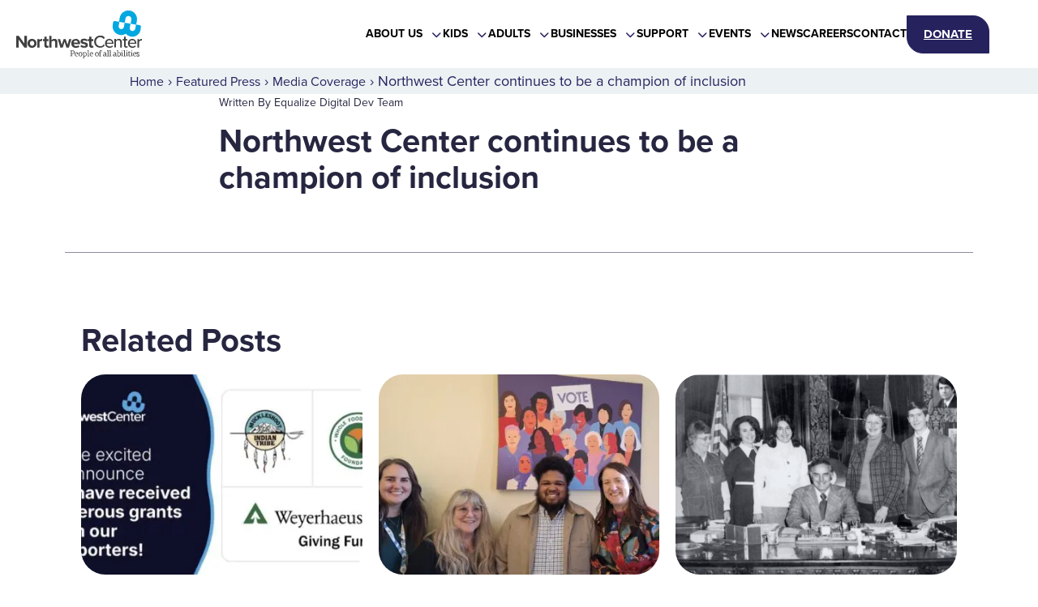

--- FILE ---
content_type: text/html; charset=UTF-8
request_url: https://www.nwcenter.org/press/northwest-center-continues-to-be-a-champion-of-inclusion/
body_size: 16687
content:
<!DOCTYPE html><html lang="en-US">
<head><meta name='robots' content='index, follow, max-image-preview:large, max-snippet:-1, max-video-preview:-1' />
	<style>img:is([sizes="auto" i], [sizes^="auto," i]) { contain-intrinsic-size: 3000px 1500px }</style>
	
	<!-- This site is optimized with the Yoast SEO plugin v22.2 - https://yoast.com/wordpress/plugins/seo/ -->
	<title>Northwest Center continues to be a champion of inclusion - Northwest Center</title><link rel="preload" href="https://www.nwcenter.org/wp-content/uploads/2024/01/About-Us-scaled.jpg" as="image" />
	<link rel="canonical" href="https://www.nwcenter.org/press/northwest-center-continues-to-be-a-champion-of-inclusion/" />
	<meta property="og:locale" content="en_US" />
	<meta property="og:type" content="article" />
	<meta property="og:title" content="Northwest Center continues to be a champion of inclusion - Northwest Center" />
	<meta property="og:url" content="https://www.nwcenter.org/press/northwest-center-continues-to-be-a-champion-of-inclusion/" />
	<meta property="og:site_name" content="Northwest Center" />
	<meta property="article:publisher" content="https://www.facebook.com/nwcenter" />
	<meta property="article:modified_time" content="2024-01-25T19:00:33+00:00" />
	<meta property="og:image" content="https://www.nwcenter.org/wp-content/uploads/2021/07/NWC-Continues-to-be-Champion-of-Inclusion.png" />
	<meta property="og:image:width" content="906" />
	<meta property="og:image:height" content="512" />
	<meta property="og:image:type" content="image/png" />
	<meta name="twitter:card" content="summary_large_image" />
	<meta name="twitter:site" content="@nwcenter" />
	<script type="application/ld+json" class="yoast-schema-graph">{"@context":"https://schema.org","@graph":[{"@type":"WebPage","@id":"https://www.nwcenter.org/press/northwest-center-continues-to-be-a-champion-of-inclusion/","url":"https://www.nwcenter.org/press/northwest-center-continues-to-be-a-champion-of-inclusion/","name":"Northwest Center continues to be a champion of inclusion - Northwest Center","isPartOf":{"@id":"https://www.nwcenter.org/#website"},"primaryImageOfPage":{"@id":"https://www.nwcenter.org/press/northwest-center-continues-to-be-a-champion-of-inclusion/#primaryimage"},"image":{"@id":"https://www.nwcenter.org/press/northwest-center-continues-to-be-a-champion-of-inclusion/#primaryimage"},"thumbnailUrl":"https://www.nwcenter.org/wp-content/uploads/2021/07/NWC-Continues-to-be-Champion-of-Inclusion.png","datePublished":"2021-07-26T00:00:00+00:00","dateModified":"2024-01-25T19:00:33+00:00","breadcrumb":{"@id":"https://www.nwcenter.org/press/northwest-center-continues-to-be-a-champion-of-inclusion/#breadcrumb"},"inLanguage":"en-US","potentialAction":[{"@type":"ReadAction","target":["https://www.nwcenter.org/press/northwest-center-continues-to-be-a-champion-of-inclusion/"]}]},{"@type":"ImageObject","inLanguage":"en-US","@id":"https://www.nwcenter.org/press/northwest-center-continues-to-be-a-champion-of-inclusion/#primaryimage","url":"https://www.nwcenter.org/wp-content/uploads/2021/07/NWC-Continues-to-be-Champion-of-Inclusion.png","contentUrl":"https://www.nwcenter.org/wp-content/uploads/2021/07/NWC-Continues-to-be-Champion-of-Inclusion.png","width":906,"height":512},{"@type":"BreadcrumbList","@id":"https://www.nwcenter.org/press/northwest-center-continues-to-be-a-champion-of-inclusion/#breadcrumb","itemListElement":[{"@type":"ListItem","position":1,"name":"Home","item":"https://www.nwcenter.org/"},{"@type":"ListItem","position":2,"name":"Featured Press","item":"https://www.nwcenter.org/press/"},{"@type":"ListItem","position":3,"name":"Media Coverage","item":"https://www.nwcenter.org/?press_release_cat=media-coverage"},{"@type":"ListItem","position":4,"name":"Northwest Center continues to be a champion of inclusion"}]},{"@type":"WebSite","@id":"https://www.nwcenter.org/#website","url":"https://www.nwcenter.org/","name":"Northwest Center","description":"","publisher":{"@id":"https://www.nwcenter.org/#organization"},"potentialAction":[{"@type":"SearchAction","target":{"@type":"EntryPoint","urlTemplate":"https://www.nwcenter.org/?s={search_term_string}"},"query-input":"required name=search_term_string"}],"inLanguage":"en-US"},{"@type":"Organization","@id":"https://www.nwcenter.org/#organization","name":"Northwest Center","url":"https://www.nwcenter.org/","logo":{"@type":"ImageObject","inLanguage":"en-US","@id":"https://www.nwcenter.org/#/schema/logo/image/","url":"https://www.nwcenter.org/wp-content/uploads/2024/01/NWC-logo.png","contentUrl":"https://www.nwcenter.org/wp-content/uploads/2024/01/NWC-logo.png","width":1462,"height":758,"caption":"Northwest Center"},"image":{"@id":"https://www.nwcenter.org/#/schema/logo/image/"},"sameAs":["https://www.facebook.com/nwcenter","https://twitter.com/nwcenter","https://www.instagram.com/northwestcenter/","https://www.linkedin.com/company/northwest-center","https://www.youtube.com/nwcenter"]}]}</script>
	<!-- / Yoast SEO plugin. -->


<link rel='dns-prefetch' href='//use.typekit.net' />
<link rel='dns-prefetch' href='//cdnjs.cloudflare.com' />
<link rel="alternate" type="text/calendar" title="Northwest Center &raquo; iCal Feed" href="https://www.nwcenter.org/events/?ical=1" />
<link rel='stylesheet' id='wp-block-library-css' href='https://www.nwcenter.org/wp-includes/css/dist/block-library/style.min.css?ver=6.8.3' media='all' />
<link rel='stylesheet' id='eqd-pr-style-css' href='https://www.nwcenter.org/wp-content/plugins/featured-press-master/assets/css/style.css?ver=1710437450' media='all' />
<style id='global-styles-inline-css'>
:root{--wp--preset--aspect-ratio--square: 1;--wp--preset--aspect-ratio--4-3: 4/3;--wp--preset--aspect-ratio--3-4: 3/4;--wp--preset--aspect-ratio--3-2: 3/2;--wp--preset--aspect-ratio--2-3: 2/3;--wp--preset--aspect-ratio--16-9: 16/9;--wp--preset--aspect-ratio--9-16: 9/16;--wp--preset--color--black: #000000;--wp--preset--color--cyan-bluish-gray: #abb8c3;--wp--preset--color--white: #ffffff;--wp--preset--color--pale-pink: #f78da7;--wp--preset--color--vivid-red: #cf2e2e;--wp--preset--color--luminous-vivid-orange: #ff6900;--wp--preset--color--luminous-vivid-amber: #fcb900;--wp--preset--color--light-green-cyan: #7bdcb5;--wp--preset--color--vivid-green-cyan: #00d084;--wp--preset--color--pale-cyan-blue: #8ed1fc;--wp--preset--color--vivid-cyan-blue: #0693e3;--wp--preset--color--vivid-purple: #9b51e0;--wp--preset--color--primary: #24509A;--wp--preset--color--secondary: #FEC72D;--wp--preset--color--text-dark: #111111;--wp--preset--color--text-medium: #737373;--wp--preset--color--text-light: #FFFFFF;--wp--preset--color--dark-blue: #120D2D;--wp--preset--color--bright-blue: #1113A4;--wp--preset--color--yellow: #F1DC71;--wp--preset--color--green: #78C143;--wp--preset--color--orange: #F36424;--wp--preset--color--logo-blue: #00A7E0;--wp--preset--color--blue: #006C8F;--wp--preset--color--dark-gray: #0E0E2C;--wp--preset--color--onyx: #262641;--wp--preset--color--mid-gray: #8C8CA1;--wp--preset--color--cloud: #ECF1F4;--wp--preset--gradient--vivid-cyan-blue-to-vivid-purple: linear-gradient(135deg,rgba(6,147,227,1) 0%,rgb(155,81,224) 100%);--wp--preset--gradient--light-green-cyan-to-vivid-green-cyan: linear-gradient(135deg,rgb(122,220,180) 0%,rgb(0,208,130) 100%);--wp--preset--gradient--luminous-vivid-amber-to-luminous-vivid-orange: linear-gradient(135deg,rgba(252,185,0,1) 0%,rgba(255,105,0,1) 100%);--wp--preset--gradient--luminous-vivid-orange-to-vivid-red: linear-gradient(135deg,rgba(255,105,0,1) 0%,rgb(207,46,46) 100%);--wp--preset--gradient--very-light-gray-to-cyan-bluish-gray: linear-gradient(135deg,rgb(238,238,238) 0%,rgb(169,184,195) 100%);--wp--preset--gradient--cool-to-warm-spectrum: linear-gradient(135deg,rgb(74,234,220) 0%,rgb(151,120,209) 20%,rgb(207,42,186) 40%,rgb(238,44,130) 60%,rgb(251,105,98) 80%,rgb(254,248,76) 100%);--wp--preset--gradient--blush-light-purple: linear-gradient(135deg,rgb(255,206,236) 0%,rgb(152,150,240) 100%);--wp--preset--gradient--blush-bordeaux: linear-gradient(135deg,rgb(254,205,165) 0%,rgb(254,45,45) 50%,rgb(107,0,62) 100%);--wp--preset--gradient--luminous-dusk: linear-gradient(135deg,rgb(255,203,112) 0%,rgb(199,81,192) 50%,rgb(65,88,208) 100%);--wp--preset--gradient--pale-ocean: linear-gradient(135deg,rgb(255,245,203) 0%,rgb(182,227,212) 50%,rgb(51,167,181) 100%);--wp--preset--gradient--electric-grass: linear-gradient(135deg,rgb(202,248,128) 0%,rgb(113,206,126) 100%);--wp--preset--gradient--midnight: linear-gradient(135deg,rgb(2,3,129) 0%,rgb(40,116,252) 100%);--wp--preset--font-size--small: 13px;--wp--preset--font-size--medium: clamp(14px, 0.875rem + ((1vw - 3.2px) * 0.749), 20px);--wp--preset--font-size--large: clamp(22.041px, 1.378rem + ((1vw - 3.2px) * 1.743), 36px);--wp--preset--font-size--x-large: clamp(25.014px, 1.563rem + ((1vw - 3.2px) * 2.121), 42px);--wp--preset--font-family--system-fonts: -apple-system,BlinkMacSystemFont,Segoe UI,Roboto,Oxygen-Sans,Ubuntu,Cantarell,Helvetica Neue,sans-serif;--wp--preset--font-family--proxima-nova: proxima-nova, Helvetica, Arial, sans-serif;--wp--preset--spacing--20: 0.44rem;--wp--preset--spacing--30: 0.67rem;--wp--preset--spacing--40: 1rem;--wp--preset--spacing--50: 1.5rem;--wp--preset--spacing--60: 2.25rem;--wp--preset--spacing--70: 3.38rem;--wp--preset--spacing--80: 5.06rem;--wp--preset--shadow--natural: 6px 6px 9px rgba(0, 0, 0, 0.2);--wp--preset--shadow--deep: 12px 12px 50px rgba(0, 0, 0, 0.4);--wp--preset--shadow--sharp: 6px 6px 0px rgba(0, 0, 0, 0.2);--wp--preset--shadow--outlined: 6px 6px 0px -3px rgba(255, 255, 255, 1), 6px 6px rgba(0, 0, 0, 1);--wp--preset--shadow--crisp: 6px 6px 0px rgba(0, 0, 0, 1);}:root { --wp--style--global--content-size: 780px;--wp--style--global--wide-size: 1121px; }:where(body) { margin: 0; }.wp-site-blocks { padding-top: var(--wp--style--root--padding-top); padding-bottom: var(--wp--style--root--padding-bottom); }.has-global-padding { padding-right: var(--wp--style--root--padding-right); padding-left: var(--wp--style--root--padding-left); }.has-global-padding > .alignfull { margin-right: calc(var(--wp--style--root--padding-right) * -1); margin-left: calc(var(--wp--style--root--padding-left) * -1); }.has-global-padding :where(:not(.alignfull.is-layout-flow) > .has-global-padding:not(.wp-block-block, .alignfull)) { padding-right: 0; padding-left: 0; }.has-global-padding :where(:not(.alignfull.is-layout-flow) > .has-global-padding:not(.wp-block-block, .alignfull)) > .alignfull { margin-left: 0; margin-right: 0; }.wp-site-blocks > .alignleft { float: left; margin-right: 2em; }.wp-site-blocks > .alignright { float: right; margin-left: 2em; }.wp-site-blocks > .aligncenter { justify-content: center; margin-left: auto; margin-right: auto; }:where(.is-layout-flex){gap: 0.5em;}:where(.is-layout-grid){gap: 0.5em;}.is-layout-flow > .alignleft{float: left;margin-inline-start: 0;margin-inline-end: 2em;}.is-layout-flow > .alignright{float: right;margin-inline-start: 2em;margin-inline-end: 0;}.is-layout-flow > .aligncenter{margin-left: auto !important;margin-right: auto !important;}.is-layout-constrained > .alignleft{float: left;margin-inline-start: 0;margin-inline-end: 2em;}.is-layout-constrained > .alignright{float: right;margin-inline-start: 2em;margin-inline-end: 0;}.is-layout-constrained > .aligncenter{margin-left: auto !important;margin-right: auto !important;}.is-layout-constrained > :where(:not(.alignleft):not(.alignright):not(.alignfull)){max-width: var(--wp--style--global--content-size);margin-left: auto !important;margin-right: auto !important;}.is-layout-constrained > .alignwide{max-width: var(--wp--style--global--wide-size);}body .is-layout-flex{display: flex;}.is-layout-flex{flex-wrap: wrap;align-items: center;}.is-layout-flex > :is(*, div){margin: 0;}body .is-layout-grid{display: grid;}.is-layout-grid > :is(*, div){margin: 0;}body{margin-top: 0px;margin-right: 20px;margin-bottom: 60px;margin-left: 20px;--wp--style--root--padding-top: 100px;--wp--style--root--padding-right: 0px;--wp--style--root--padding-bottom: 0px;--wp--style--root--padding-left: 0px;}a:where(:not(.wp-element-button)){text-decoration: underline;}:root :where(.wp-element-button, .wp-block-button__link){background-color: #32373c;border-width: 0;color: #fff;font-family: inherit;font-size: inherit;line-height: inherit;padding: calc(0.667em + 2px) calc(1.333em + 2px);text-decoration: none;}.has-black-color{color: var(--wp--preset--color--black) !important;}.has-cyan-bluish-gray-color{color: var(--wp--preset--color--cyan-bluish-gray) !important;}.has-white-color{color: var(--wp--preset--color--white) !important;}.has-pale-pink-color{color: var(--wp--preset--color--pale-pink) !important;}.has-vivid-red-color{color: var(--wp--preset--color--vivid-red) !important;}.has-luminous-vivid-orange-color{color: var(--wp--preset--color--luminous-vivid-orange) !important;}.has-luminous-vivid-amber-color{color: var(--wp--preset--color--luminous-vivid-amber) !important;}.has-light-green-cyan-color{color: var(--wp--preset--color--light-green-cyan) !important;}.has-vivid-green-cyan-color{color: var(--wp--preset--color--vivid-green-cyan) !important;}.has-pale-cyan-blue-color{color: var(--wp--preset--color--pale-cyan-blue) !important;}.has-vivid-cyan-blue-color{color: var(--wp--preset--color--vivid-cyan-blue) !important;}.has-vivid-purple-color{color: var(--wp--preset--color--vivid-purple) !important;}.has-primary-color{color: var(--wp--preset--color--primary) !important;}.has-secondary-color{color: var(--wp--preset--color--secondary) !important;}.has-text-dark-color{color: var(--wp--preset--color--text-dark) !important;}.has-text-medium-color{color: var(--wp--preset--color--text-medium) !important;}.has-text-light-color{color: var(--wp--preset--color--text-light) !important;}.has-dark-blue-color{color: var(--wp--preset--color--dark-blue) !important;}.has-bright-blue-color{color: var(--wp--preset--color--bright-blue) !important;}.has-yellow-color{color: var(--wp--preset--color--yellow) !important;}.has-green-color{color: var(--wp--preset--color--green) !important;}.has-orange-color{color: var(--wp--preset--color--orange) !important;}.has-logo-blue-color{color: var(--wp--preset--color--logo-blue) !important;}.has-blue-color{color: var(--wp--preset--color--blue) !important;}.has-dark-gray-color{color: var(--wp--preset--color--dark-gray) !important;}.has-onyx-color{color: var(--wp--preset--color--onyx) !important;}.has-mid-gray-color{color: var(--wp--preset--color--mid-gray) !important;}.has-cloud-color{color: var(--wp--preset--color--cloud) !important;}.has-black-background-color{background-color: var(--wp--preset--color--black) !important;}.has-cyan-bluish-gray-background-color{background-color: var(--wp--preset--color--cyan-bluish-gray) !important;}.has-white-background-color{background-color: var(--wp--preset--color--white) !important;}.has-pale-pink-background-color{background-color: var(--wp--preset--color--pale-pink) !important;}.has-vivid-red-background-color{background-color: var(--wp--preset--color--vivid-red) !important;}.has-luminous-vivid-orange-background-color{background-color: var(--wp--preset--color--luminous-vivid-orange) !important;}.has-luminous-vivid-amber-background-color{background-color: var(--wp--preset--color--luminous-vivid-amber) !important;}.has-light-green-cyan-background-color{background-color: var(--wp--preset--color--light-green-cyan) !important;}.has-vivid-green-cyan-background-color{background-color: var(--wp--preset--color--vivid-green-cyan) !important;}.has-pale-cyan-blue-background-color{background-color: var(--wp--preset--color--pale-cyan-blue) !important;}.has-vivid-cyan-blue-background-color{background-color: var(--wp--preset--color--vivid-cyan-blue) !important;}.has-vivid-purple-background-color{background-color: var(--wp--preset--color--vivid-purple) !important;}.has-primary-background-color{background-color: var(--wp--preset--color--primary) !important;}.has-secondary-background-color{background-color: var(--wp--preset--color--secondary) !important;}.has-text-dark-background-color{background-color: var(--wp--preset--color--text-dark) !important;}.has-text-medium-background-color{background-color: var(--wp--preset--color--text-medium) !important;}.has-text-light-background-color{background-color: var(--wp--preset--color--text-light) !important;}.has-dark-blue-background-color{background-color: var(--wp--preset--color--dark-blue) !important;}.has-bright-blue-background-color{background-color: var(--wp--preset--color--bright-blue) !important;}.has-yellow-background-color{background-color: var(--wp--preset--color--yellow) !important;}.has-green-background-color{background-color: var(--wp--preset--color--green) !important;}.has-orange-background-color{background-color: var(--wp--preset--color--orange) !important;}.has-logo-blue-background-color{background-color: var(--wp--preset--color--logo-blue) !important;}.has-blue-background-color{background-color: var(--wp--preset--color--blue) !important;}.has-dark-gray-background-color{background-color: var(--wp--preset--color--dark-gray) !important;}.has-onyx-background-color{background-color: var(--wp--preset--color--onyx) !important;}.has-mid-gray-background-color{background-color: var(--wp--preset--color--mid-gray) !important;}.has-cloud-background-color{background-color: var(--wp--preset--color--cloud) !important;}.has-black-border-color{border-color: var(--wp--preset--color--black) !important;}.has-cyan-bluish-gray-border-color{border-color: var(--wp--preset--color--cyan-bluish-gray) !important;}.has-white-border-color{border-color: var(--wp--preset--color--white) !important;}.has-pale-pink-border-color{border-color: var(--wp--preset--color--pale-pink) !important;}.has-vivid-red-border-color{border-color: var(--wp--preset--color--vivid-red) !important;}.has-luminous-vivid-orange-border-color{border-color: var(--wp--preset--color--luminous-vivid-orange) !important;}.has-luminous-vivid-amber-border-color{border-color: var(--wp--preset--color--luminous-vivid-amber) !important;}.has-light-green-cyan-border-color{border-color: var(--wp--preset--color--light-green-cyan) !important;}.has-vivid-green-cyan-border-color{border-color: var(--wp--preset--color--vivid-green-cyan) !important;}.has-pale-cyan-blue-border-color{border-color: var(--wp--preset--color--pale-cyan-blue) !important;}.has-vivid-cyan-blue-border-color{border-color: var(--wp--preset--color--vivid-cyan-blue) !important;}.has-vivid-purple-border-color{border-color: var(--wp--preset--color--vivid-purple) !important;}.has-primary-border-color{border-color: var(--wp--preset--color--primary) !important;}.has-secondary-border-color{border-color: var(--wp--preset--color--secondary) !important;}.has-text-dark-border-color{border-color: var(--wp--preset--color--text-dark) !important;}.has-text-medium-border-color{border-color: var(--wp--preset--color--text-medium) !important;}.has-text-light-border-color{border-color: var(--wp--preset--color--text-light) !important;}.has-dark-blue-border-color{border-color: var(--wp--preset--color--dark-blue) !important;}.has-bright-blue-border-color{border-color: var(--wp--preset--color--bright-blue) !important;}.has-yellow-border-color{border-color: var(--wp--preset--color--yellow) !important;}.has-green-border-color{border-color: var(--wp--preset--color--green) !important;}.has-orange-border-color{border-color: var(--wp--preset--color--orange) !important;}.has-logo-blue-border-color{border-color: var(--wp--preset--color--logo-blue) !important;}.has-blue-border-color{border-color: var(--wp--preset--color--blue) !important;}.has-dark-gray-border-color{border-color: var(--wp--preset--color--dark-gray) !important;}.has-onyx-border-color{border-color: var(--wp--preset--color--onyx) !important;}.has-mid-gray-border-color{border-color: var(--wp--preset--color--mid-gray) !important;}.has-cloud-border-color{border-color: var(--wp--preset--color--cloud) !important;}.has-vivid-cyan-blue-to-vivid-purple-gradient-background{background: var(--wp--preset--gradient--vivid-cyan-blue-to-vivid-purple) !important;}.has-light-green-cyan-to-vivid-green-cyan-gradient-background{background: var(--wp--preset--gradient--light-green-cyan-to-vivid-green-cyan) !important;}.has-luminous-vivid-amber-to-luminous-vivid-orange-gradient-background{background: var(--wp--preset--gradient--luminous-vivid-amber-to-luminous-vivid-orange) !important;}.has-luminous-vivid-orange-to-vivid-red-gradient-background{background: var(--wp--preset--gradient--luminous-vivid-orange-to-vivid-red) !important;}.has-very-light-gray-to-cyan-bluish-gray-gradient-background{background: var(--wp--preset--gradient--very-light-gray-to-cyan-bluish-gray) !important;}.has-cool-to-warm-spectrum-gradient-background{background: var(--wp--preset--gradient--cool-to-warm-spectrum) !important;}.has-blush-light-purple-gradient-background{background: var(--wp--preset--gradient--blush-light-purple) !important;}.has-blush-bordeaux-gradient-background{background: var(--wp--preset--gradient--blush-bordeaux) !important;}.has-luminous-dusk-gradient-background{background: var(--wp--preset--gradient--luminous-dusk) !important;}.has-pale-ocean-gradient-background{background: var(--wp--preset--gradient--pale-ocean) !important;}.has-electric-grass-gradient-background{background: var(--wp--preset--gradient--electric-grass) !important;}.has-midnight-gradient-background{background: var(--wp--preset--gradient--midnight) !important;}.has-small-font-size{font-size: var(--wp--preset--font-size--small) !important;}.has-medium-font-size{font-size: var(--wp--preset--font-size--medium) !important;}.has-large-font-size{font-size: var(--wp--preset--font-size--large) !important;}.has-x-large-font-size{font-size: var(--wp--preset--font-size--x-large) !important;}.has-system-fonts-font-family{font-family: var(--wp--preset--font-family--system-fonts) !important;}.has-proxima-nova-font-family{font-family: var(--wp--preset--font-family--proxima-nova) !important;}
:where(.wp-block-post-template.is-layout-flex){gap: 1.25em;}:where(.wp-block-post-template.is-layout-grid){gap: 1.25em;}
:where(.wp-block-columns.is-layout-flex){gap: 2em;}:where(.wp-block-columns.is-layout-grid){gap: 2em;}
:root :where(.wp-block-pullquote){font-size: clamp(0.984em, 0.984rem + ((1vw - 0.2em) * 1.031), 1.5em);line-height: 1.6;}
</style>
<link rel='stylesheet' id='anww-css' href='https://www.nwcenter.org/wp-content/plugins/accessibility-new-window-warnings/assets/css/accessibility-new-window-warnings-min.css?ver=1.0.8' media='all' />
<link rel='stylesheet' id='theme.css-css' href='https://www.nwcenter.org/wp-content/plugins/popup-builder/public/css/theme.css?ver=4.4.2' media='all' />
<link rel='stylesheet' id='srtf-blocks-editor-css-css' href='https://www.nwcenter.org/wp-content/plugins/screen-reader-text-format/dist/main.css?ver=0.2' media='all' />
<link rel='stylesheet' id='typekit-font-css' href='https://use.typekit.net/jvg4esf.css?ver=1.0' media='all' />
<link rel='stylesheet' id='rwc-font-awesome-css' href='https://cdnjs.cloudflare.com/ajax/libs/font-awesome/6.0.0-beta2/css/all.min.css?ver=1.0.0' media='all' />
<link rel='stylesheet' id='theme-style-css' href='https://www.nwcenter.org/wp-content/themes/northwest-center/dist/css/main.css?ver=1767888412' media='all' />
<link rel='stylesheet' id='simple-social-icons-font-css' href='https://www.nwcenter.org/wp-content/plugins/simple-social-icons/css/style.css?ver=3.0.2' media='all' />
<script src="https://www.nwcenter.org/wp-includes/js/jquery/jquery.min.js?ver=3.7.1" id="jquery-core-js"></script>
<script src="https://www.nwcenter.org/wp-content/plugins/featured-press-master/assets/js/custom.eqd-pr.js?ver=6.8.3" id="eqd_custom_script-js"></script>
<script id="Popup.js-js-before">
var sgpbPublicUrl = "https:\/\/www.nwcenter.org\/wp-content\/plugins\/popup-builder\/public\/";
var SGPB_JS_LOCALIZATION = {"imageSupportAlertMessage":"Only image files supported","pdfSupportAlertMessage":"Only pdf files supported","areYouSure":"Are you sure?","addButtonSpinner":"L","audioSupportAlertMessage":"Only audio files supported (e.g.: mp3, wav, m4a, ogg)","publishPopupBeforeElementor":"Please, publish the popup before starting to use Elementor with it!","publishPopupBeforeDivi":"Please, publish the popup before starting to use Divi Builder with it!","closeButtonAltText":"Close"};
</script>
<script src="https://www.nwcenter.org/wp-content/plugins/popup-builder/public/js/Popup.js?ver=4.4.2" id="Popup.js-js"></script>
<script src="https://www.nwcenter.org/wp-content/plugins/popup-builder/public/js/PopupConfig.js?ver=4.4.2" id="PopupConfig.js-js"></script>
<script id="PopupBuilder.js-js-before">
var SGPB_POPUP_PARAMS = {"popupTypeAgeRestriction":"ageRestriction","defaultThemeImages":{"1":"https:\/\/www.nwcenter.org\/wp-content\/plugins\/popup-builder\/public\/img\/theme_1\/close.png","2":"https:\/\/www.nwcenter.org\/wp-content\/plugins\/popup-builder\/public\/img\/theme_2\/close.png","3":"https:\/\/www.nwcenter.org\/wp-content\/plugins\/popup-builder\/public\/img\/theme_3\/close.png","5":"https:\/\/www.nwcenter.org\/wp-content\/plugins\/popup-builder\/public\/img\/theme_5\/close.png","6":"https:\/\/www.nwcenter.org\/wp-content\/plugins\/popup-builder\/public\/img\/theme_6\/close.png"},"homePageUrl":"https:\/\/www.nwcenter.org\/","isPreview":false,"convertedIdsReverse":[],"dontShowPopupExpireTime":365,"conditionalJsClasses":[],"disableAnalyticsGeneral":false};
var SGPB_JS_PACKAGES = {"packages":{"current":1,"free":1,"silver":2,"gold":3,"platinum":4},"extensions":{"geo-targeting":false,"advanced-closing":false}};
var SGPB_JS_PARAMS = {"ajaxUrl":"https:\/\/www.nwcenter.org\/wp-admin\/admin-ajax.php","nonce":"ff8f8d2277"};
</script>
<script src="https://www.nwcenter.org/wp-content/plugins/popup-builder/public/js/PopupBuilder.js?ver=4.4.2" id="PopupBuilder.js-js"></script>
<link rel="alternate" title="oEmbed (JSON)" type="application/json+oembed" href="https://www.nwcenter.org/wp-json/oembed/1.0/embed?url=https%3A%2F%2Fwww.nwcenter.org%2Fpress%2Fnorthwest-center-continues-to-be-a-champion-of-inclusion%2F" />
<link rel="alternate" title="oEmbed (XML)" type="text/xml+oembed" href="https://www.nwcenter.org/wp-json/oembed/1.0/embed?url=https%3A%2F%2Fwww.nwcenter.org%2Fpress%2Fnorthwest-center-continues-to-be-a-champion-of-inclusion%2F&#038;format=xml" />

<!-- This site is using AdRotate v5.13.7 to display their advertisements - https://ajdg.solutions/ -->
<!-- AdRotate CSS -->
<style type="text/css" media="screen">
	.g { margin:0px; padding:0px; overflow:hidden; line-height:1; zoom:1; }
	.g img { height:auto; }
	.g-col { position:relative; float:left; }
	.g-col:first-child { margin-left: 0; }
	.g-col:last-child { margin-right: 0; }
	.g-1 { margin:0px;  width:100%; max-width:1600px; height:100%; max-height:208px; }
	@media only screen and (max-width: 480px) {
		.g-col, .g-dyn, .g-single { width:100%; margin-left:0; margin-right:0; }
	}
</style>
<!-- /AdRotate CSS -->

<meta name="facebook-domain-verification" content="gnkwwgl1e9uwitmpl8m8wub3sjwxe3" /><!-- Google Tag Manager -->
<script>(function(w,d,s,l,i){w[l]=w[l]||[];w[l].push({'gtm.start':
new Date().getTime(),event:'gtm.js'});var f=d.getElementsByTagName(s)[0],
j=d.createElement(s),dl=l!='dataLayer'?'&l='+l:'';j.async=true;j.src=
'https://www.googletagmanager.com/gtm.js?id='+i+dl;f.parentNode.insertBefore(j,f);
})(window,document,'script','dataLayer','GTM-WBDHMPZ');</script>
<!-- End Google Tag Manager --><meta name="tec-api-version" content="v1"><meta name="tec-api-origin" content="https://www.nwcenter.org"><link rel="alternate" href="https://www.nwcenter.org/wp-json/tribe/events/v1/" /><meta charset="UTF-8"><meta name="viewport" content="width=device-width, initial-scale=1"><link rel="profile" href="http://gmpg.org/xfn/11">	  <script>
		(function($) {
setTimeout(() => {
	jQuery(document).ready(function() {
    // Assuming the search input does not have an id, we add one along with a name for form submission
    var searchInputId = 'searchInput';
    var searchInputName = 'searchQuery';

    // Check if the search input exists and add the id and name attributes
    jQuery('.fs-search input[type="text"]').attr({
        'id': searchInputId,
        'name': searchInputName
    });

    // Create a new label element
    var searchInputLabel = jQuery('<label/>', {
        'for': searchInputId,
        'text': 'Search:', // Customize the label text as needed
        'class': 'custom-search-label screen-reader-text' // Optional: add a class for styling
    });

    // Insert the new label before the search input field
    jQuery('.fs-search input[type="text"]').before(searchInputLabel);

});
}, 1000);
		  
		})(jQuery);
	  </script>
	<noscript><style>.perfmatters-lazy[data-src]{display:none !important;}</style></noscript><style>.perfmatters-lazy-youtube{position:relative;width:100%;max-width:100%;height:0;padding-bottom:56.23%;overflow:hidden}.perfmatters-lazy-youtube img{position:absolute;top:0;right:0;bottom:0;left:0;display:block;width:100%;max-width:100%;height:auto;margin:auto;border:none;cursor:pointer;transition:.5s all;-webkit-transition:.5s all;-moz-transition:.5s all}.perfmatters-lazy-youtube img:hover{-webkit-filter:brightness(75%)}.perfmatters-lazy-youtube .play{position:absolute;top:50%;left:50%;right:auto;width:68px;height:48px;margin-left:-34px;margin-top:-24px;background:url(https://www.nwcenter.org/wp-content/plugins/perfmatters/img/youtube.svg) no-repeat;background-position:center;background-size:cover;pointer-events:none;filter:grayscale(1)}.perfmatters-lazy-youtube:hover .play{filter:grayscale(0)}.perfmatters-lazy-youtube iframe{position:absolute;top:0;left:0;width:100%;height:100%;z-index:99}.wp-has-aspect-ratio .wp-block-embed__wrapper{position:relative;}.wp-has-aspect-ratio .perfmatters-lazy-youtube{position:absolute;top:0;right:0;bottom:0;left:0;width:100%;height:100%;padding-bottom:0}.perfmatters-lazy.pmloaded,.perfmatters-lazy.pmloaded>img,.perfmatters-lazy>img.pmloaded,.perfmatters-lazy[data-ll-status=entered]{animation:500ms pmFadeIn}@keyframes pmFadeIn{0%{opacity:0}100%{opacity:1}}</style></head><body class="single wp-embed-responsive content singular" id="top"><!-- Google Tag Manager (noscript) -->
<noscript><iframe src="https://www.googletagmanager.com/ns.html?id=GTM-WBDHMPZ"
height="0" width="0" style="display:none;visibility:hidden"></iframe></noscript>
<!-- End Google Tag Manager (noscript) --><div class="site-container"><a class="skip-link screen-reader-text" href="#main-content">Skip to content</a><header class="site-header" role="banner"><div class="wrap"><div class="title-area"><p class="site-title"><a href="https://www.nwcenter.org" rel="home" style="no-repeat center;background-size: contain;" class="perfmatters-lazy" data-bg="https://www.nwcenter.org/wp-content/themes/northwest-center/assets/images/nwcLogo.svg" >Northwest Center</a></p></div>		<div class="menu-container">
			<button class="menu-button"><span class="screen-reader-text">Menu</span></button>
			<div id="site-header-menu" class="site-header-menu">
				<nav id="site-navigation" class="main-navigation" role="navigation" aria-label="Primary Menu">
				<div class="nav-primary"><ul id="primary-menu" class="menu"><li id="menu-item-3727" class="menu-item   menu-item menu-item-type-post_type menu-item-object-page menu-item-has-children menu-item-has-children"><a href='https://www.nwcenter.org/about-us/' class=''>About Us</a><div class="sub-menu-container"><div class="sub-menu-image"><img data-perfmatters-preload width="2560" height="1433" src="https://www.nwcenter.org/wp-content/uploads/2024/01/About-Us-scaled.jpg" alt="Large group of cheering people standing outside the Northwest Center building with a banner."></div><ul class="sub-menu">	<li id="menu-item-3724" class="menu-item   menu-item menu-item-type-post_type menu-item-object-page menu-item-has-children menu-item-has-children"><a href='https://www.nwcenter.org/about-us/' class='menu-item-title'>About Northwest Center</a><ul class="sub-menu">		<li id="menu-item-3723" class="menu-item   menu-item menu-item-type-post_type menu-item-object-page"><a href='https://www.nwcenter.org/about-us/history/' class=''>Our History</a></li>		<li id="menu-item-3725" class="menu-item   menu-item menu-item-type-post_type menu-item-object-page"><a href='https://www.nwcenter.org/about-us/board-of-directors/' class=''>Northwest Center Board</a></li>		<li id="menu-item-3726" class="menu-item   menu-item menu-item-type-post_type menu-item-object-page"><a href='https://www.nwcenter.org/about-us/executive-leadership-team/' class=''>Northwest Center Leadership</a></li>		<li id="menu-item-3869" class="menu-item   menu-item menu-item-type-post_type menu-item-object-page"><a href='https://www.nwcenter.org/about-us/sustainability/' class=''>Sustainability</a></li>		<li id="menu-item-5127" class="menu-item   menu-item menu-item-type-post_type menu-item-object-page"><a href='https://www.nwcenter.org/accessibility-statement/' class=''>Accessibility Statement</a></li></ul></li>	<li id="menu-item-3728" class="menu-item   menu-item menu-item-type-post_type menu-item-object-page current_page_parent menu-item-has-children menu-item-has-children"><a href='https://www.nwcenter.org/news-publications/' class='menu-item-title'>News &#038; Publications</a><ul class="sub-menu">		<li id="menu-item-3870" class="menu-item   menu-item menu-item-type-post_type_archive menu-item-object-eqd-featured-press"><a href='https://www.nwcenter.org/press/' class=''>Press & Recognition</a></li>		<li id="menu-item-3730" class="menu-item   menu-item menu-item-type-post_type menu-item-object-page"><a href='https://www.nwcenter.org/about-us/financials-annual-reports/' class=''>Financial Information &amp; Annual Reports</a></li>		<li id="menu-item-3871" class="menu-item   menu-item menu-item-type-custom menu-item-object-custom"><a href='https://nwcenter.wpenginepowered.com/events/' class=''>Events</a></li></ul></li></ul></div></li><li id="menu-item-3872" class="menu-item   menu-item menu-item-type-post_type menu-item-object-page menu-item-has-children menu-item-has-children"><a href='https://www.nwcenter.org/kids-services/' class=''>Kids</a><div class="sub-menu-container"><div class="sub-menu-image"><img width="535" height="388" src="data:image/svg+xml,%3Csvg%20xmlns=&#039;http://www.w3.org/2000/svg&#039;%20width=&#039;535&#039;%20height=&#039;388&#039;%20viewBox=&#039;0%200%20535%20388&#039;%3E%3C/svg%3E" alt class="perfmatters-lazy" data-src="https://www.nwcenter.org/wp-content/uploads/2024/01/menu-1.png" /><noscript><img width="535" height="388" src="https://www.nwcenter.org/wp-content/uploads/2024/01/menu-1.png" alt=""></noscript></div><ul class="sub-menu">	<li id="menu-item-3709" class="menu-item   menu-item menu-item-type-post_type menu-item-object-page menu-item-has-children menu-item-has-children"><a href='https://www.nwcenter.org/kids-services/early-learning/' class='menu-item-title'>Kids Early Learning</a><ul class="sub-menu">		<li id="menu-item-3710" class="menu-item   menu-item menu-item-type-post_type menu-item-object-page"><a href='https://www.nwcenter.org/kids-services/early-learning/curriculum/' class=''>Curriculum and Classrooms</a></li>		<li id="menu-item-3876" class="menu-item   menu-item menu-item-type-post_type menu-item-object-page"><a href='https://www.nwcenter.org/kids-services/early-learning/staff-profiles/' class=''>Staff Profiles</a></li>		<li id="menu-item-3873" class="menu-item   menu-item menu-item-type-post_type menu-item-object-page"><a href='https://www.nwcenter.org/kids-services/early-learning/early-learning-faq/' class=''>Early Learning FAQ</a></li></ul></li>	<li id="menu-item-3715" class="menu-item   menu-item menu-item-type-post_type menu-item-object-page menu-item-has-children menu-item-has-children"><a href='https://www.nwcenter.org/kids-services/early-supports/' class='menu-item-title'>Early Supports</a><ul class="sub-menu">		<li id="menu-item-3716" class="menu-item   menu-item menu-item-type-post_type menu-item-object-page"><a href='https://www.nwcenter.org/kids-services/early-supports/early-supports-services/' class=''>Early Supports Services</a></li>		<li id="menu-item-3718" class="menu-item   menu-item menu-item-type-post_type menu-item-object-page"><a href='https://www.nwcenter.org/kids-services/early-supports/hospital-to-home/' class=''>Hospital-to-Home</a></li>		<li id="menu-item-3720" class="menu-item   menu-item menu-item-type-post_type menu-item-object-page"><a href='https://www.nwcenter.org/kids-services/early-supports/early-supports-faqs/' class=''>Early Supports FAQ</a></li></ul></li>	<li id="menu-item-6321" class="menu-item   menu-item menu-item-type-custom menu-item-object-custom"><a href='https://www.nwcenter.org/kids-services/#contact' class='menu-item-title'>Contact Kids Services</a></li></ul></div></li><li id="menu-item-3882" class="menu-item   menu-item menu-item-type-post_type menu-item-object-page menu-item-has-children menu-item-has-children"><a href='https://www.nwcenter.org/employment-services/' class=''>Adults</a><div class="sub-menu-container"><div class="sub-menu-image"><img width="2560" height="1657" src="data:image/svg+xml,%3Csvg%20xmlns=&#039;http://www.w3.org/2000/svg&#039;%20width=&#039;2560&#039;%20height=&#039;1657&#039;%20viewBox=&#039;0%200%202560%201657&#039;%3E%3C/svg%3E" alt="Smiling developmentally disabled adult woman with balls of yarn in a shop." class="perfmatters-lazy" data-src="https://www.nwcenter.org/wp-content/uploads/2024/01/Adults-scaled.jpg" /><noscript><img width="2560" height="1657" src="https://www.nwcenter.org/wp-content/uploads/2024/01/Adults-scaled.jpg" alt="Smiling developmentally disabled adult woman with balls of yarn in a shop."></noscript></div><ul class="sub-menu">	<li id="menu-item-3732" class="menu-item   menu-item menu-item-type-post_type menu-item-object-page menu-item-has-children menu-item-has-children"><a href='https://www.nwcenter.org/employment-services/' class='menu-item-title'>Employment Services</a><ul class="sub-menu">		<li id="menu-item-3734" class="menu-item   menu-item menu-item-type-post_type menu-item-object-page"><a href='https://www.nwcenter.org/employment-services/why-workplace-disability-inclusion/' class=''>Employment Disability Inclusion</a></li>		<li id="menu-item-3735" class="menu-item   menu-item menu-item-type-post_type menu-item-object-page"><a href='https://www.nwcenter.org/employment-services/transition-services/' class=''>Transition Services</a></li>		<li id="menu-item-5137" class="menu-item   menu-item menu-item-type-custom menu-item-object-custom"><a href='https://nwcenter.wpenginepowered.com/employment-services/#contact' class=''>Contact Employment Services</a></li></ul></li></ul></div></li><li id="menu-item-3883" class="menu-item   menu-item menu-item-type-post_type menu-item-object-page menu-item-has-children menu-item-has-children"><a href='https://www.nwcenter.org/social-enterprise/' class=''>Businesses</a><div class="sub-menu-container"><div class="sub-menu-image"><img width="2048" height="1366" src="data:image/svg+xml,%3Csvg%20xmlns=&#039;http://www.w3.org/2000/svg&#039;%20width=&#039;2048&#039;%20height=&#039;1366&#039;%20viewBox=&#039;0%200%202048%201366&#039;%3E%3C/svg%3E" alt="Two men standing on ladders and reaching up to repair a ceiling." class="perfmatters-lazy" data-src="https://www.nwcenter.org/wp-content/uploads/2024/01/Our-Businesses.jpg" /><noscript><img width="2048" height="1366" src="https://www.nwcenter.org/wp-content/uploads/2024/01/Our-Businesses.jpg" alt="Two men standing on ladders and reaching up to repair a ceiling."></noscript></div><ul class="sub-menu">	<li id="menu-item-3739" class="menu-item   menu-item menu-item-type-post_type menu-item-object-page menu-item-has-children menu-item-has-children"><a href='https://www.nwcenter.org/social-enterprise/' class='menu-item-title'>Social Enterprises</a><ul class="sub-menu">		<li id="menu-item-3740" class="menu-item   menu-item menu-item-type-custom menu-item-object-custom"><a href='https://www.bigbluetruck.org/' class=''>Clothing Donation</a></li>		<li id="menu-item-3741" class="menu-item   menu-item menu-item-type-custom menu-item-object-custom"><a href='https://www.onenorthifs.com/' class=''>Integrated Facility Solutions</a></li>		<li id="menu-item-3743" class="menu-item   menu-item menu-item-type-custom menu-item-object-custom"><a href='' class=''>Managed Office Solutions.</a></li>		<li id="menu-item-3744" class="menu-item   menu-item menu-item-type-custom menu-item-object-custom"><a href='https://www.lithtexnw.com/' class=''>Commercial & Digital Printing</a></li>		<li id="menu-item-6593" class="menu-item   menu-item menu-item-type-custom menu-item-object-custom"><a href='https://printitforward.net/printing-solutions-for-nonprofits/' class=''>Printing & Direct Mail for Nonprofits</a></li>		<li id="menu-item-3885" class="menu-item   menu-item menu-item-type-post_type menu-item-object-page"><a href='https://www.nwcenter.org/social-enterprise/northwest-center-laundry/' class=''>Commercial Laundry Services</a></li></ul></li></ul></div></li><li id="menu-item-3893" class="menu-item   menu-item menu-item-type-post_type menu-item-object-page menu-item-has-children menu-item-has-children"><a href='https://www.nwcenter.org/support-northwest-center/' class=''>Support</a><div class="sub-menu-container"><div class="sub-menu-image"><img width="900" height="1200" src="data:image/svg+xml,%3Csvg%20xmlns=&#039;http://www.w3.org/2000/svg&#039;%20width=&#039;900&#039;%20height=&#039;1200&#039;%20viewBox=&#039;0%200%20900%201200&#039;%3E%3C/svg%3E" alt="Newborn baby with oxygen and feeding tube wearing a hand-knit Yoda hat." class="perfmatters-lazy" data-src="https://www.nwcenter.org/wp-content/uploads/2024/01/Donate.jpg" /><noscript><img width="900" height="1200" src="https://www.nwcenter.org/wp-content/uploads/2024/01/Donate.jpg" alt="Newborn baby with oxygen and feeding tube wearing a hand-knit Yoda hat."></noscript></div><ul class="sub-menu">	<li id="menu-item-5095" class="menu-item   menu-item menu-item-type-post_type menu-item-object-page menu-item-has-children menu-item-has-children"><a href='https://www.nwcenter.org/support-northwest-center/' class='menu-item-title'>Support Northwest Center</a><ul class="sub-menu">		<li id="menu-item-3889" class="menu-item   menu-item menu-item-type-post_type menu-item-object-page"><a href='https://www.nwcenter.org/support-northwest-center/make-a-donation/' class=''>Online Donation</a></li>		<li id="menu-item-5261" class="menu-item   menu-item menu-item-type-custom menu-item-object-custom"><a href='https://bigbluetruck.org' class=''>Clothing Donations</a></li>		<li id="menu-item-5266" class="menu-item   menu-item menu-item-type-post_type_archive menu-item-object-tribe_events"><a href='https://www.nwcenter.org/events/' class=''>Attend an Event</a></li></ul></li></ul></div></li><li id="menu-item-6470" class="menu-item   menu-item menu-item-type-custom menu-item-object-custom menu-item-has-children menu-item-has-children"><a href='https://www.nwcenter.org/events/' class=''>Events</a><div class="sub-menu-container"><div class="sub-menu-image"><img width="1200" height="800" src="data:image/svg+xml,%3Csvg%20xmlns=&#039;http://www.w3.org/2000/svg&#039;%20width=&#039;1200&#039;%20height=&#039;800&#039;%20viewBox=&#039;0%200%201200%20800&#039;%3E%3C/svg%3E" alt data-smush-webp-fallback="{&quot;src&quot;:&quot;https:\/\/www.nwcenter.org\/wp-content\/uploads\/2024\/12\/20241102_NorthwestCenterGala_197.jpg&quot;}" class="perfmatters-lazy" data-src="https://www.nwcenter.org/wp-content/smush-webp/2024/12/20241102_NorthwestCenterGala_197.jpg.webp" /><noscript><img width="1200" height="800" src="https://www.nwcenter.org/wp-content/smush-webp/2024/12/20241102_NorthwestCenterGala_197.jpg.webp" alt="" data-smush-webp-fallback="{&quot;src&quot;:&quot;https:\/\/www.nwcenter.org\/wp-content\/uploads\/2024\/12\/20241102_NorthwestCenterGala_197.jpg&quot;}"></noscript></div><ul class="sub-menu">	<li id="menu-item-6472" class="menu-item   menu-item menu-item-type-custom menu-item-object-custom menu-item-has-children menu-item-has-children"><a href='https://www.nwcenter.org/events/' class='menu-item-title'>Thank you for supporting Northwest Center's mission.</a><ul class="sub-menu">		<li id="menu-item-6345" class="menu-item   menu-item menu-item-type-custom menu-item-object-custom"><a href='https://nwcenter.ejoinme.org/MyEvents/NorthwestCenter60thAnniversaryGala/RegisterNowfortheNorthwestCenter60thAnniversaryGala/tabid/1544223/Default.aspx' class=''>Annual Gala</a></li>		<li id="menu-item-6631" class="menu-item   menu-item menu-item-type-custom menu-item-object-custom"><a href='https://www.nwcenter.org/wp-content/uploads/2025/09/NEW-2025-NWC-Gala-Live-Auction-Packages-compressed.pdf' class=''>Gala Live Auction Packages</a></li></ul></li></ul></div></li><li id="menu-item-6633" class="menu-item   menu-item menu-item-type-post_type menu-item-object-page current_page_parent"><a href='https://www.nwcenter.org/news-publications/' class=''>News</a></li><li id="menu-item-2289" class="menu-item   menu-item menu-item-type-custom menu-item-object-custom"><a href='https://jobs.jobvite.com/northwest-center' class=''>Careers</a></li><li id="menu-item-3886" class="menu-item   menu-item menu-item-type-post_type menu-item-object-page"><a href='https://www.nwcenter.org/contact/' class=''>Contact</a></li><li id="menu-item-5094" class="menu-item menu-item-align-right  menu-item menu-item-type-post_type menu-item-object-page"><a href='https://www.nwcenter.org/support-northwest-center/make-a-donation/' class='btn '><span>Donate</span></a></li><li class="menu-item menu-search">
<form role="search" method="get" class="search-form" action="https://www.nwcenter.org/">
	<label for="mobile-search">
		<span class="">Search for</span>
	</label>
	<input type="search" class="search-field" id="mobile-search" placeholder="" value="" name="s" title="Search for" />
	<button type="submit" aria-label="Submit" class="search-submit">
		<svg xmlns="http://www.w3.org/2000/svg" viewBox="0 0 512 512"><!--!Font Awesome Free 6.5.1 by @fontawesome - https://fontawesome.com License - https://fontawesome.com/license/free Copyright 2024 Fonticons, Inc.--><path d="M416 208c0 45.9-14.9 88.3-40 122.7L502.6 457.4c12.5 12.5 12.5 32.8 0 45.3s-32.8 12.5-45.3 0L330.7 376c-34.4 25.2-76.8 40-122.7 40C93.1 416 0 322.9 0 208S93.1 0 208 0S416 93.1 416 208zM208 352a144 144 0 1 0 0-288 144 144 0 1 0 0 288z"/></svg>
	</button>
</form>
</li></ul></div>				</nav>
				<button class="menu-container_search_btn" aria-label="search" id="menu_search_btn" aria-haspopup="dialog" aria-controls="search-modal" aria-expanded="false">
					<svg xmlns="http://www.w3.org/2000/svg" viewBox="0 0 512 512"><!--!Font Awesome Free 6.5.1 by @fontawesome - https://fontawesome.com License - https://fontawesome.com/license/free Copyright 2024 Fonticons, Inc.--><path d="M416 208c0 45.9-14.9 88.3-40 122.7L502.6 457.4c12.5 12.5 12.5 32.8 0 45.3s-32.8 12.5-45.3 0L330.7 376c-34.4 25.2-76.8 40-122.7 40C93.1 416 0 322.9 0 208S93.1 0 208 0S416 93.1 416 208zM208 352a144 144 0 1 0 0-288 144 144 0 1 0 0 288z"/></svg>
				</button>
			</div>
		</div>
		<div class="menu-extension-btn" style="display:none;">
			<a href="" class="btn">
				Donate
				<span class="svg">
					<svg width="9" height="7" viewBox="0 0 9 7" fill="none" xmlns="http://www.w3.org/2000/svg">
						<path d="M1 1.98181L4.5 5.48181L8 1.98181" stroke="#F36424" stroke-width="2" stroke-linecap="round"/>
					</svg>
				</span>
			</a>
		</div>

		<div class="menu-container_search-popup" id="search-modal" role="dialog" aria-modal="true">
			<form action="/" method="get" data-sparkloop-form-id="3">
				<div class="under_line">
				<svg xmlns="http://www.w3.org/2000/svg" viewBox="0 0 512 512"><!--!Font Awesome Free 6.5.1 by @fontawesome - https://fontawesome.com License - https://fontawesome.com/license/free Copyright 2024 Fonticons, Inc.--><path d="M416 208c0 45.9-14.9 88.3-40 122.7L502.6 457.4c12.5 12.5 12.5 32.8 0 45.3s-32.8 12.5-45.3 0L330.7 376c-34.4 25.2-76.8 40-122.7 40C93.1 416 0 322.9 0 208S93.1 0 208 0S416 93.1 416 208zM208 352a144 144 0 1 0 0-288 144 144 0 1 0 0 288z"/></svg>
					<div class="input-group">
						<input type="text" name="s" id="modal_search" value="">
						<label for="modal_search">Search Northwest Center</label>
					</div>
				</div>
				<button class="btn" type="submit">Search</button>
			</form>
			<button class="close" id="close-search" aria-label="Close search">
				<svg xmlns="http://www.w3.org/2000/svg" viewBox="0 0 384 512"><!--!Font Awesome Free 6.5.1 by @fontawesome - https://fontawesome.com License - https://fontawesome.com/license/free Copyright 2024 Fonticons, Inc.--><path d="M342.6 150.6c12.5-12.5 12.5-32.8 0-45.3s-32.8-12.5-45.3 0L192 210.7 86.6 105.4c-12.5-12.5-32.8-12.5-45.3 0s-12.5 32.8 0 45.3L146.7 256 41.4 361.4c-12.5 12.5-12.5 32.8 0 45.3s32.8 12.5 45.3 0L192 301.3 297.4 406.6c12.5 12.5 32.8 12.5 45.3 0s12.5-32.8 0-45.3L237.3 256 342.6 150.6z"/></svg>
			</button>
		</div>

		</div></header><div class="site-header-menu-overlay"></div><div class="site-inner" id="main-content"><div class="content-area wrap"><main class="site-main" role="main"><div class="breadcrumbs_container"><p id="breadcrumbs" class="breadcrumb"><span><span><a href="https://www.nwcenter.org/">Home</a></span> › <span><a href="https://www.nwcenter.org/press/">Featured Press</a></span> › <span><a href="https://www.nwcenter.org/?press_release_cat=media-coverage">Media Coverage</a></span> › <span class="breadcrumb_last" aria-current="page">Northwest Center continues to be a champion of inclusion</span></span></p></div><article class="type-eqd-featured-press"><header class="entry-header">
		<div class="entry-header-container"><div class="before-entry">Written By Equalize Digital Dev Team</div><h1 class="entry-title">Northwest Center continues to be a champion of inclusion</h1></div></header><div class="entry-content"></div></article><div class="after-entry">	<section class="after-enty-related-posts">
	<div class="container">
		<header class="heading">
						<h2 class="title">Related Posts</h2>
			<div class="link">
							</div>
		</header>
		<ul class="posts">
						
				<li class="post" style="border-color: #00A7E0;">
				<a aria-label="Grant Roundup! Community Partners Investing in Children and Families at Northwest Center<" href="https://www.nwcenter.org/grant-roundup-community-partners-investing-in-children-and-families-at-northwest-center/">

										<div class="post-thumbnail">
					<img width="395" height="280" src="data:image/svg+xml,%3Csvg%20xmlns=&#039;http://www.w3.org/2000/svg&#039;%20width=&#039;395&#039;%20height=&#039;280&#039;%20viewBox=&#039;0%200%20395%20280&#039;%3E%3C/svg%3E" class="attachment-size-news size-size-news wp-image-6752 wp-post-image perfmatters-lazy" alt data-smush-webp-fallback="{&quot;src&quot;:&quot;https:\/\/www.nwcenter.org\/wp-content\/uploads\/2026\/01\/Snip-for-blog-1-395x280.jpg&quot;}" data-src="https://www.nwcenter.org/wp-content/smush-webp/2026/01/Snip-for-blog-1-395x280.jpg.webp" /><noscript><img width="395" height="280" src="https://www.nwcenter.org/wp-content/smush-webp/2026/01/Snip-for-blog-1-395x280.jpg.webp" class="attachment-size-news size-size-news wp-image-6752 wp-post-image" alt="" data-smush-webp-fallback="{&quot;src&quot;:&quot;https:\/\/www.nwcenter.org\/wp-content\/uploads\/2026\/01\/Snip-for-blog-1-395x280.jpg&quot;}" /></noscript>					</div>

					<div class="post-content">
						<div class="post-category">
							News						</div>

						<h3 class="post-title">
							Grant Roundup! Community Partners Investing in Children and Families at Northwest Center						</h3>
					</div>
					</a>
					</li>
								
				<li class="post" style="border-color: ;">
				<a aria-label="Northwest Center Advocates in Olympia for Disability Inclusion January 15th, 2026<" href="https://www.nwcenter.org/northwest-center-advocates-in-olympia-for-disability-inclusion-january-15th-2026/">

										<div class="post-thumbnail">
					<img width="395" height="280" src="data:image/svg+xml,%3Csvg%20xmlns=&#039;http://www.w3.org/2000/svg&#039;%20width=&#039;395&#039;%20height=&#039;280&#039;%20viewBox=&#039;0%200%20395%20280&#039;%3E%3C/svg%3E" class="attachment-size-news size-size-news wp-image-6744 wp-post-image perfmatters-lazy" alt="Northwest Center Employees and lawmakers standing in front of an image reading VOTE" data-smush-webp-fallback="{&quot;src&quot;:&quot;https:\/\/www.nwcenter.org\/wp-content\/uploads\/2026\/01\/Madison-Haggerty_Amy-Doran_Jaymoni-Berry_Senator-Frame-395x280.jpg&quot;}" data-src="https://www.nwcenter.org/wp-content/smush-webp/2026/01/Madison-Haggerty_Amy-Doran_Jaymoni-Berry_Senator-Frame-395x280.jpg.webp" /><noscript><img width="395" height="280" src="https://www.nwcenter.org/wp-content/smush-webp/2026/01/Madison-Haggerty_Amy-Doran_Jaymoni-Berry_Senator-Frame-395x280.jpg.webp" class="attachment-size-news size-size-news wp-image-6744 wp-post-image" alt="Northwest Center Employees and lawmakers standing in front of an image reading VOTE" data-smush-webp-fallback="{&quot;src&quot;:&quot;https:\/\/www.nwcenter.org\/wp-content\/uploads\/2026\/01\/Madison-Haggerty_Amy-Doran_Jaymoni-Berry_Senator-Frame-395x280.jpg&quot;}" /></noscript>					</div>

					<div class="post-content">
						<div class="post-category">
							Advocacy						</div>

						<h3 class="post-title">
							Northwest Center Advocates in Olympia for Disability Inclusion January 15th, 2026						</h3>
					</div>
					</a>
					</li>
								
				<li class="post" style="border-color: ;">
				<a aria-label="Northwest Center Featured in the Seattle Times Year End Giving Guide<" href="https://www.nwcenter.org/northwest-center-featured-in-the-seattle-times-year-end-giving-guide/">

										<div class="post-thumbnail">
					<img width="395" height="280" src="data:image/svg+xml,%3Csvg%20xmlns=&#039;http://www.w3.org/2000/svg&#039;%20width=&#039;395&#039;%20height=&#039;280&#039;%20viewBox=&#039;0%200%20395%20280&#039;%3E%3C/svg%3E" class="attachment-size-news size-size-news wp-image-6721 wp-post-image perfmatters-lazy" alt="Signing of House Bill 90 in 1971" data-src="https://www.nwcenter.org/wp-content/uploads/2025/12/image-395x280.png" /><noscript><img width="395" height="280" src="https://www.nwcenter.org/wp-content/uploads/2025/12/image-395x280.png" class="attachment-size-news size-size-news wp-image-6721 wp-post-image" alt="Signing of House Bill 90 in 1971" /></noscript>					</div>

					<div class="post-content">
						<div class="post-category">
							Uncategorized						</div>

						<h3 class="post-title">
							Northwest Center Featured in the Seattle Times Year End Giving Guide						</h3>
					</div>
					</a>
					</li>
				
		</ul>
	</div>
</section>


		</div></main></div></div><footer class="site-footer" role="contentinfo">	<h2 class="screen-reader-text">Footer</h2>
	
				<div class="footer_links">

			<nav class="menu-three-links-container" aria-label="Footer quick links"><ul id="menu-three-links" class="menu-our-services-container"><li id="menu-item-3863" class="menu-item"><a href="https://www.nwcenter.org/about-us/">More About Us</a></li>
<li id="menu-item-4428" class="menu-item"><a href="https://www.nwcenter.org/contact/">Get in Touch</a></li>
<li id="menu-item-3865" class="menu-item"><a href="https://www.nwcenter.org/support-northwest-center/make-a-donation/">Donate</a></li>
</ul></nav>		
		</div>

		<div class="wrap">
			<div class="footer_top">
				<section class="site-footer_info">
					<section id="media_image-2" class="widget widget_media_image"><img width="265" height="103" src="data:image/svg+xml,%3Csvg%20xmlns=&#039;http://www.w3.org/2000/svg&#039;%20width=&#039;265&#039;%20height=&#039;103&#039;%20viewBox=&#039;0%200%20265%20103&#039;%3E%3C/svg%3E" class="image wp-image-3862  attachment-full size-full perfmatters-lazy" alt="Northwest Center" style="max-width: 100%; height: auto;" decoding="async" data-src="https://www.nwcenter.org/wp-content/uploads/2024/01/Logo.png" data-srcset="https://www.nwcenter.org/wp-content/uploads/2024/01/Logo.png 265w, https://www.nwcenter.org/wp-content/uploads/2024/01/Logo-150x58.png 150w" data-sizes="(max-width: 265px) 100vw, 265px" /><noscript><img width="265" height="103" src="https://www.nwcenter.org/wp-content/uploads/2024/01/Logo.png" class="image wp-image-3862  attachment-full size-full" alt="Northwest Center" style="max-width: 100%; height: auto;" decoding="async" srcset="https://www.nwcenter.org/wp-content/uploads/2024/01/Logo.png 265w, https://www.nwcenter.org/wp-content/uploads/2024/01/Logo-150x58.png 150w" sizes="(max-width: 265px) 100vw, 265px" /></noscript></section><section id="text-8" class="widget widget_text">			<div class="textwidget"><p>1840 S 144th St, SeaTac, WA 98168<br />
<a class="phone" href="tel:206-285-9140">206-285-9140</a></p>
</div>
		</section><section id="simple-social-icons-2" class="widget simple-social-icons"><ul class="alignleft"><li class="ssi-facebook"><a href="https://www.facebook.com/nwcenter" ><svg role="img" class="social-facebook" aria-labelledby="social-facebook-2"><title id="social-facebook-2">Facebook</title><use xlink:href="https://www.nwcenter.org/wp-content/plugins/simple-social-icons/symbol-defs.svg#social-facebook"></use></svg></a></li><li class="ssi-instagram"><a href="https://www.instagram.com/northwestcenter/" ><svg role="img" class="social-instagram" aria-labelledby="social-instagram-2"><title id="social-instagram-2">Instagram</title><use xlink:href="https://www.nwcenter.org/wp-content/plugins/simple-social-icons/symbol-defs.svg#social-instagram"></use></svg></a></li><li class="ssi-linkedin"><a href="https://www.linkedin.com/company/northwest-center" ><svg role="img" class="social-linkedin" aria-labelledby="social-linkedin-2"><title id="social-linkedin-2">LinkedIn</title><use xlink:href="https://www.nwcenter.org/wp-content/plugins/simple-social-icons/symbol-defs.svg#social-linkedin"></use></svg></a></li><li class="ssi-twitter"><a href="https://twitter.com/i/flow/login?redirect_after_login=%2Fnwcenter" ><svg role="img" class="social-twitter" aria-labelledby="social-twitter-2"><title id="social-twitter-2">Twitter</title><use xlink:href="https://www.nwcenter.org/wp-content/plugins/simple-social-icons/symbol-defs.svg#social-twitter"></use></svg></a></li><li class="ssi-youtube"><a href="https://www.youtube.com/nwcenter" ><svg role="img" class="social-youtube" aria-labelledby="social-youtube-2"><title id="social-youtube-2">YouTube</title><use xlink:href="https://www.nwcenter.org/wp-content/plugins/simple-social-icons/symbol-defs.svg#social-youtube"></use></svg></a></li></ul></section>				</section>
				<section class="site-footer_menu_items">
				<div class='menu_block'>
					<section id="nav_menu-2" class="widget widget_nav_menu"><h3 class="widget-title">Our Services</h3><div class="menu-our-services-container"><ul id="menu-our-services" class="menu"><li id="menu-item-3698" class="menu-item"><a href="https://www.nwcenter.org/kids-services/early-learning/">Northwest Center Kids Early Learning</a></li>
<li id="menu-item-3697" class="menu-item"><a href="https://www.nwcenter.org/kids-services/early-supports/">Early Supports</a></li>
<li id="menu-item-4422" class="menu-item"><a href="https://www.nwcenter.org/employment-services/">Employment</a></li>
<li id="menu-item-4423" class="menu-item"><a href="https://www.nwckidsimpact.org/">IMPACT</a></li>
</ul></div></section>						</div>
						<div class='menu_block'>
						<section id="nav_menu-4" class="widget widget_nav_menu"><h3 class="widget-title">Who We Are</h3><div class="menu-who-we-are-container"><ul id="menu-who-we-are" class="menu"><li id="menu-item-3700" class="menu-item"><a href="https://www.nwcenter.org/about-us/">About Northwest Center</a></li>
<li id="menu-item-3701" class="menu-item current_page_parent"><a href="https://www.nwcenter.org/news-publications/">News &#038; Publications</a></li>
<li id="menu-item-4424" class="menu-item"><a href="https://jobs.jobvite.com/northwest-center">Careers</a></li>
<li id="menu-item-4425" class="menu-item"><a href="https://www.nwcenter.org/contact/">Contact</a></li>
</ul></div></section>						</div>
						<div class='menu_block'>
						<section id="nav_menu-3" class="widget widget_nav_menu"><h3 class="widget-title">Get Involved</h3><div class="menu-get-involved-container"><ul id="menu-get-involved" class="menu"><li id="menu-item-4426" class="menu-item"><a href="https://www.nwcenter.org/support-northwest-center/">Support &#038; Giving</a></li>
<li id="menu-item-3705" class="menu-item"><a href="https://www.nwcenter.org/support-northwest-center/make-a-donation/">Make a Donation</a></li>
<li id="menu-item-4427" class="menu-item"><a href="https://nwcenter.wpenginepowered.com/events/">Events</a></li>
</ul></div></section>						</div>


				</section>
			</div>
		</div>
		<div class="footer_bottom_content-border">

	<div class="wrap ">
		<section class="footer_bottom_content">
		<div class="copy">

			<section id="text-9" class="widget widget_text">			<div class="textwidget"><p>© 2024 Northwest Center. Northwest Center is a 501(c)(3) Nonprofit Organization. Tax ID 91-0786790​.</p>
<p>Certain employment services and programs and social enterprise activities are offered through Northwest Center Services, the sister organization of Northwest Center.</p>
</div>
		</section>			</div>
			<div class="bottom_menu">
			<section id="nav_menu-6" class="widget widget_nav_menu"><div class="menu-policy-menu-container"><ul id="menu-policy-menu" class="menu"><li id="menu-item-3866" class="menu-item"><a href="https://www.nwcenter.org/privacy-policy/">Privacy Policy</a></li>
<li id="menu-item-3867" class="menu-item"><a href="https://www.nwcenter.org/accessibility-statement/">Accessibility Statement</a></li>
<li id="menu-item-6284" class="menu-item"><a href="https://www.nwcenter.org/terms-of-use/">Terms of Use</a></li>
</ul></div></section>			</div>
		</section>
	</div>
	</div>

	</footer></div><script type="speculationrules">
{"prefetch":[{"source":"document","where":{"and":[{"href_matches":"\/*"},{"not":{"href_matches":["\/wp-*.php","\/wp-admin\/*","\/wp-content\/uploads\/*","\/wp-content\/*","\/wp-content\/plugins\/*","\/wp-content\/themes\/northwest-center\/*","\/*\\?(.+)"]}},{"not":{"selector_matches":"a[rel~=\"nofollow\"]"}},{"not":{"selector_matches":".no-prefetch, .no-prefetch a"}}]},"eagerness":"conservative"}]}
</script>
<script src="//rum-static.pingdom.net/pa-6961b235940ae60012000040.js" async></script><script async src="https://www.nwcenter.org/wp-content/uploads/perfmatters/gtagv4.js?id=G-J3EM1DRM26"></script><script>window.dataLayer = window.dataLayer || [];function gtag(){dataLayer.push(arguments);}gtag("js", new Date());gtag("config", "G-J3EM1DRM26");</script>	<script type="text/javascript">
	var relevanssi_rt_regex = /(&|\?)_(rt|rt_nonce)=(\w+)/g
	var newUrl = window.location.search.replace(relevanssi_rt_regex, '')
	history.replaceState(null, null, window.location.pathname + newUrl + window.location.hash)
	</script>
			<script>
		( function ( body ) {
			'use strict';
			body.className = body.className.replace( /\btribe-no-js\b/, 'tribe-js' );
		} )( document.body );
		</script>
		<style type="text/css" media="screen">#simple-social-icons-2 ul li a, #simple-social-icons-2 ul li a:hover, #simple-social-icons-2 ul li a:focus { background-color: transparent !important; border-radius: 3px; color: #ffffff !important; border: 0px #ffffff solid !important; font-size: 18px; padding: 9px; }  #simple-social-icons-2 ul li a:hover, #simple-social-icons-2 ul li a:focus { background-color: transparent !important; border-color: #ffffff !important; color: #ffffff !important; }  #simple-social-icons-2 ul li a:focus { outline: 1px dotted transparent !important; }</style><script> /* <![CDATA[ */var tribe_l10n_datatables = {"aria":{"sort_ascending":": activate to sort column ascending","sort_descending":": activate to sort column descending"},"length_menu":"Show _MENU_ entries","empty_table":"No data available in table","info":"Showing _START_ to _END_ of _TOTAL_ entries","info_empty":"Showing 0 to 0 of 0 entries","info_filtered":"(filtered from _MAX_ total entries)","zero_records":"No matching records found","search":"Search:","all_selected_text":"All items on this page were selected. ","select_all_link":"Select all pages","clear_selection":"Clear Selection.","pagination":{"all":"All","next":"Next","previous":"Previous"},"select":{"rows":{"0":"","_":": Selected %d rows","1":": Selected 1 row"}},"datepicker":{"dayNames":["Sunday","Monday","Tuesday","Wednesday","Thursday","Friday","Saturday"],"dayNamesShort":["Sun","Mon","Tue","Wed","Thu","Fri","Sat"],"dayNamesMin":["S","M","T","W","T","F","S"],"monthNames":["January","February","March","April","May","June","July","August","September","October","November","December"],"monthNamesShort":["January","February","March","April","May","June","July","August","September","October","November","December"],"monthNamesMin":["Jan","Feb","Mar","Apr","May","Jun","Jul","Aug","Sep","Oct","Nov","Dec"],"nextText":"Next","prevText":"Prev","currentText":"Today","closeText":"Done","today":"Today","clear":"Clear"}};/* ]]> */ </script><div class="sgpb-main-popup-data-container-6705" style="position:fixed;opacity: 0;filter: opacity(0%);transform: scale(0);">
							<div class="sg-popup-builder-content 188" id="sg-popup-content-wrapper-6705" data-id="6705" data-events="[{&quot;param&quot;:&quot;load&quot;,&quot;value&quot;:&quot;15&quot;,&quot;hiddenOption&quot;:[]}]" data-options="[base64]">
								<div class="sgpb-popup-builder-content-6705 sgpb-popup-builder-content-html"><div class="sgpb-main-html-content-wrapper">
<div class="wp-block-group has-global-padding is-layout-constrained wp-block-group-is-layout-constrained">
<div style="height:5px" aria-hidden="true" class="wp-block-spacer"></div>



<figure class="wp-block-image aligncenter size-full is-resized"><img width="960" height="540" src="data:image/svg+xml,%3Csvg%20xmlns=&#039;http://www.w3.org/2000/svg&#039;%20width=&#039;960&#039;%20height=&#039;540&#039;%20viewBox=&#039;0%200%20960%20540&#039;%3E%3C/svg%3E" alt class="wp-image-6703 perfmatters-lazy" style="width:388px;height:auto" data-src="https://www.nwcenter.org/wp-content/uploads/2025/11/IMG_2006-edited.jpeg" /><noscript><img width="960" height="540" src="https://www.nwcenter.org/wp-content/uploads/2025/11/IMG_2006-edited.jpeg" alt="" class="wp-image-6703" style="width:388px;height:auto"/></noscript></figure>



<div style="height:5px" aria-hidden="true" class="wp-block-spacer"></div>



<h4 class="wp-block-heading has-text-align-center has-primary-color has-text-color has-link-color wp-elements-ccb50a44052cf7ca3454591ef9b3e418">Donate Today And Start a Ripple That Lasts</h4>



<p class="has-text-align-center"><strong>See how one donation changes lives for years</strong></p>



<p class="has-text-align-center btn button_primary has-text-light-color has-text-color has-link-color wp-elements-02ccb6e3aadeaabe340c01eae4233d2c"><a href="https://www.nwcenter.org/support-northwest-center/giving-tuesday/">GIVE NOW</a></p>



<div style="height:5px" aria-hidden="true" class="wp-block-spacer"></div>
</div>



<p></p>
</div></div>
							</div>
						  </div><style id='core-block-supports-inline-css'>
.wp-elements-ccb50a44052cf7ca3454591ef9b3e418 a:where(:not(.wp-element-button)){color:var(--wp--preset--color--primary);}.wp-elements-02ccb6e3aadeaabe340c01eae4233d2c a:where(:not(.wp-element-button)){color:var(--wp--preset--color--text-light);}
</style>
<script src="https://www.nwcenter.org/wp-content/plugins/the-events-calendar/common/build/js/user-agent.js?ver=da75d0bdea6dde3898df" id="tec-user-agent-js"></script>
<script id="anww-js-extra">
var anww_localized = {"opens_a_new_window":"opens a new window"};
</script>
<script src="https://www.nwcenter.org/wp-content/plugins/accessibility-new-window-warnings/assets/js/accessibility-new-window-warnings-min.js?ver=1.0.8" id="anww-js"></script>
<script id="adrotate-groups-js-extra">
var impression_object = {"ajax_url":"https:\/\/www.nwcenter.org\/wp-admin\/admin-ajax.php"};
</script>
<script src="https://www.nwcenter.org/wp-content/plugins/adrotate/library/jquery.groups.js" id="adrotate-groups-js"></script>
<script id="adrotate-clicker-js-extra">
var click_object = {"ajax_url":"https:\/\/www.nwcenter.org\/wp-admin\/admin-ajax.php"};
</script>
<script src="https://www.nwcenter.org/wp-content/plugins/adrotate/library/jquery.clicker.js" id="adrotate-clicker-js"></script>
<script src="https://www.nwcenter.org/wp-content/plugins/wp-smush-pro/app/assets/js/smush-webp-fallback.min.js?ver=3.16.0" id="smush-webp-fallback-js"></script>
<script id="theme-global-js-extra">
var eqd_vars = {"nonce":"08e074661d","post_id":"4371"};
</script>
<script src="https://www.nwcenter.org/wp-content/themes/northwest-center/dist/js/global.js?ver=1710522961" id="theme-global-js"></script>
<script id="theme-menu-js-extra">
var screenReaderText = {"expand":"Expand child menu","collapse":"Collapse child menu"};
</script>
<script src="https://www.nwcenter.org/wp-content/themes/northwest-center/dist/js/menu.js?ver=1710522961" id="theme-menu-js"></script>
<script id="perfmatters-lazy-load-js-before">
window.lazyLoadOptions={elements_selector:"img[data-src],.perfmatters-lazy,.perfmatters-lazy-css-bg",thresholds:"0px 0px",class_loading:"pmloading",class_loaded:"pmloaded",callback_loaded:function(element){if(element.tagName==="IFRAME"){if(element.classList.contains("pmloaded")){if(typeof window.jQuery!="undefined"){if(jQuery.fn.fitVids){jQuery(element).parent().fitVids()}}}}}};window.addEventListener("LazyLoad::Initialized",function(e){var lazyLoadInstance=e.detail.instance;});function perfmattersLazyLoadYouTube(e){var t=document.createElement("iframe"),r="ID?";r+=0===e.dataset.query.length?"":e.dataset.query+"&",r+="autoplay=1",t.setAttribute("src",r.replace("ID",e.dataset.src)),t.setAttribute("frameborder","0"),t.setAttribute("allowfullscreen","1"),t.setAttribute("allow","accelerometer; autoplay; encrypted-media; gyroscope; picture-in-picture"),e.replaceChild(t,e.firstChild)}
</script>
<script async src="https://www.nwcenter.org/wp-content/plugins/perfmatters/js/lazyload.min.js?ver=2.2.5" id="perfmatters-lazy-load-js"></script>
<script async data-no-optimize="1" src="https://www.nwcenter.org/wp-content/plugins/perfmatters/vendor/instant-page/pminstantpage.min.js?ver=2.2.5" id="perfmatters-instant-page-js"></script>
<!-- AdRotate JS -->
<script type="text/javascript">
jQuery(document).ready(function(){
if(jQuery.fn.gslider) {
	jQuery('.g-1').gslider({ groupid: 1, speed: 8000 });
}
});
</script>
<!-- /AdRotate JS -->

<script>(function(){function c(){var b=a.contentDocument||a.contentWindow.document;if(b){var d=b.createElement('script');d.innerHTML="window.__CF$cv$params={r:'9c2f26a9ad450bf5',t:'MTc2OTI1MzcyNi4wMDAwMDA='};var a=document.createElement('script');a.nonce='';a.src='/cdn-cgi/challenge-platform/scripts/jsd/main.js';document.getElementsByTagName('head')[0].appendChild(a);";b.getElementsByTagName('head')[0].appendChild(d)}}if(document.body){var a=document.createElement('iframe');a.height=1;a.width=1;a.style.position='absolute';a.style.top=0;a.style.left=0;a.style.border='none';a.style.visibility='hidden';document.body.appendChild(a);if('loading'!==document.readyState)c();else if(window.addEventListener)document.addEventListener('DOMContentLoaded',c);else{var e=document.onreadystatechange||function(){};document.onreadystatechange=function(b){e(b);'loading'!==document.readyState&&(document.onreadystatechange=e,c())}}}})();</script></body></html>

--- FILE ---
content_type: text/css
request_url: https://www.nwcenter.org/wp-content/plugins/featured-press-master/assets/css/style.css?ver=1710437450
body_size: 1116
content:
#eqd-featured-press-archive {
  padding: 100px 0;
  align-items: baseline;
}
#eqd-featured-press-archive .facetwp-pager {
  display: flex;
  align-items: center;
  justify-content: center;
}
#eqd-featured-press-archive .eqd-pr-list-filters {
  display: flex;
  justify-content: space-between;
  align-items: center;
  margin-bottom: 40px;
}
#eqd-featured-press-archive .eqd-pr-list-filters .eqd-pr-list-title {
  margin: 0;
  color: black;
}
#eqd-featured-press-archive .eqd-pr-list-filters .eqd-pr-list-facetwp {
  display: flex;
  gap: 15px;
  justify-content: space-between;
  align-items: flex-start;
}
#eqd-featured-press-archive .eqd-pr-list-filters .eqd-pr-list-facetwp span {
  color: #000;
  font-size: 16px;
  font-weight: 700;
  line-height: 16px;
}
#eqd-featured-press-archive .eqd-pr-list-filters .eqd-pr-list-facetwp .facetwp-facet {
  margin: 0;
}
#eqd-featured-press-archive .eqd-pr-list-filters .eqd-pr-list-facetwp .facetwp-facet .fs-label-wrap {
  border: none;
  border-bottom: 1px solid #D9D9D9;
  padding-bottom: 10px;
}
#eqd-featured-press-archive .eqd-pr-list-filters .eqd-pr-list-facetwp .facetwp-facet .fs-label-wrap .fs-label {
  color: #000;
  font-size: 16px;
  font-style: normal;
  font-weight: 400;
  line-height: 16px;
  padding-top: 0;
}
#eqd-featured-press-archive .eqd-pr-list-filters .eqd-pr-list-facetwp .facetwp-facet .fs-label-wrap .fs-arrow {
  border: none;
  width: 10px;
  height: 10px;
  background-image: url("data:image/svg+xml,%3Csvg xmlns='http://www.w3.org/2000/svg' width='16' height='9' viewBox='0 0 16 9' fill='none'%3E%3Cpath d='M1 1.07108L8.07107 8.14214L15.1421 1.07108' stroke='%2382BC46' stroke-linecap='round'/%3E%3C/svg%3E");
  background-repeat: no-repeat;
  background-position: center;
  background-size: contain;
}
#eqd-featured-press-archive .site-main-article-content {
  grid-column-end: 8;
}
#eqd-featured-press-archive aside {
  box-shadow: 0px 15px 27px rgba(161, 165, 165, 0.25);
  padding: 45px 35px;
  grid-column-start: 9;
}
#eqd-featured-press-archive aside .widget:not(:last-child) {
  margin-bottom: 40px;
  border-bottom: 1px solid #D9D9D9;
  padding-bottom: 40px;
}
#eqd-featured-press-archive aside .widget .widget-title {
  font-size: 20px;
  font-style: normal;
  font-weight: 700;
  line-height: 25px;
}
#eqd-featured-press-archive aside .widget .textwidget p:last-child {
  margin-bottom: 0;
}
#eqd-featured-press-archive aside .widget .textwidget .link {
  display: block;
}
#eqd-featured-press-archive aside .widget .textwidget .link,
#eqd-featured-press-archive aside .widget .textwidget a:not(.btn) {
  color: black;
  font-size: 15px;
  font-style: normal;
  font-weight: 400;
  line-height: 30px;
  text-decoration-line: underline;
}
#eqd-featured-press-archive .eqd-pr-list {
  display: flex;
  gap: 20px;
  flex-direction: column;
}
#eqd-featured-press-archive article a {
  text-decoration: none;
  display: grid;
  align-items: center;
  grid-template-columns: 1fr 3fr;
  border: 1px solid #A1A5A5;
  border-radius: 5px;
  padding: 10px;
  grid-template-areas: "image content";
  gap: 60px;
}
#eqd-featured-press-archive article a.article-category .eqd-pr-list-item-image {
  position: relative;
  width: 144px;
  height: 144px;
  display: flex;
  justify-content: center;
  align-items: center;
}
#eqd-featured-press-archive article a.article-category .eqd-pr-list-item-image:after {
  content: "";
  position: absolute;
  top: 0;
  right: -10px;
  width: 1px;
  height: 100%;
  background-color: #A1A5A5;
}
#eqd-featured-press-archive article a .eqd-pr-list-item-image {
  grid-area: image;
}
#eqd-featured-press-archive article a .eqd-pr-list-item-content {
  grid-area: content;
}
#eqd-featured-press-archive article a .eqd-pr-list-item-content .eqd-pr-list-categories span {
  color: black;
  font-size: 16px;
  font-style: normal;
  font-weight: 400;
  text-decoration: none;
}
#eqd-featured-press-archive article a .eqd-pr-list-item-content h2 {
  line-height: 24px;
  margin: 0;
  color: black;
  font-size: 18px;
  font-style: normal;
  font-weight: 700;
  line-height: 24px;
}
#eqd-featured-press-archive article a .eqd-pr-list-item-content time {
  font-size: 14px;
  font-style: normal;
  font-weight: 400;
  line-height: 70px;
}
#eqd-featured-press-archive article a:hover {
  border-color: transparent;
  box-shadow: 0px 15px 27px rgba(161, 165, 165, 0.25);
}
#eqd-featured-press-archive article a:hover .eqd-pr-list-item-content h2 {
  color: black;
  text-decoration: underline;
}
#eqd-featured-press-archive .eqd-pr-pagination {
  margin-top: 40px;
  display: flex;
  justify-content: space-between;
  align-items: center;
  text-align: center;
}
#eqd-featured-press-archive .eqd-pr-pagination .facetwp-facet {
  width: 100%;
  margin: 0;
}
#eqd-featured-press-archive .eqd-pr-pagination .facetwp-facet .facetwp-page {
  display: flex;
  align-items: center;
  justify-content: center;
  width: 36px;
  height: 36px;
  line-height: 2.25rem;
  text-align: center;
  text-decoration: none;
  color: var(--Dark-Gray, #262641);
  text-align: center;
  font-size: 1rem;
  font-style: normal;
  font-weight: 400;
}
#eqd-featured-press-archive .eqd-pr-pagination .facetwp-facet .facetwp-page.last {
  margin-right: 0;
}
#eqd-featured-press-archive .eqd-pr-pagination .facetwp-facet .facetwp-page.active {
  background: #1113A4;
  color: #fff;
  font-weight: 700;
  border-radius: 50%;
}
#eqd-featured-press-archive .eqd-pr-pagination .facetwp-facet .facetwp-page.next {
  margin-left: 25px;
}
#eqd-featured-press-archive .eqd-pr-pagination .facetwp-facet .facetwp-page.prev {
  margin-right: 25px;
}
#eqd-featured-press-archive .eqd-pr-pagination .facetwp-facet .facetwp-page.next, #eqd-featured-press-archive .eqd-pr-pagination .facetwp-facet .facetwp-page.prev {
  color: #000;
  font-size: 15px;
  font-weight: 400;
  line-height: 1;
  width: auto;
}
#eqd-featured-press-archive .eqd-pr-logo-grid {
  display: flex;
  flex-wrap: wrap;
  justify-content: space-around;
}
#eqd-featured-press-archive .eqd-pr-logo-grid .eqd-pr-link {
  text-decoration: none;
  box-shadow: none;
  border: none;
}
#eqd-featured-press-archive .eqd-pr-logo-grid .eqd-pr-link:hover {
  text-decoration: none;
  box-shadow: none;
  border: none;
}
@media (max-width: 768px) {
  #eqd-featured-press-archive {
    padding: 50px 24px;
  }
  #eqd-featured-press-archive .eqd-pr-pagination {
    margin-top: 30px;
  }
  #eqd-featured-press-archive .eqd-pr-list-filters {
    flex-direction: column;
    align-items: flex-start;
    gap: 20px;
  }
  #eqd-featured-press-archive article a {
    gap: 20px;
    grid-template-columns: 100px 3fr;
  }
  #eqd-featured-press-archive article a.article-category .eqd-pr-list-item-image {
    width: 100px;
  }
  #eqd-featured-press-archive article a.article-category .eqd-pr-list-item-image:after {
    content: none;
  }
}

.inner-hero-container .subtitle.eqd_pr_description {
  font-size: 18px;
  line-height: 28px;
}

.btn-access {
  border-radius: 10px !important;
}


--- FILE ---
content_type: text/css
request_url: https://www.nwcenter.org/wp-content/themes/northwest-center/dist/css/main.css?ver=1767888412
body_size: 19684
content:
/*!*************************************************************************************************************!*\
  !*** css ./node_modules/css-loader/dist/cjs.js!./node_modules/sass-loader/dist/cjs.js!./src/scss/main.scss ***!
  \*************************************************************************************************************/
@charset "UTF-8";
/**
 * Brand Color
 *
 */
/**
 * Button Reset
 *
 */
/**
 * Grid, Center Last
 *
 */
/**
 * Margin, No Edge
 * Removes left margin from first item, right margin from last item
 */
/**
 * Size
 *
 */
/**
 * Block Cover
 * Creates a block that covers the full width/height of parent div. Typically used on a :before pseudo element
 */
/**
 * Placeholder Color
 *
 */
/**
 * Clearfix
 *
 */
/**
 * Font Sizes
 *
**/
/**
 * Columns
 *
 */
/**
 * Columns, Mobile
 *
 */
/**
 * Columns, Tablet
 *
 */
/**
 * Columns, Tablet Up
 *
 */
/**
 * Columns, Desktop
 *
 */
/**
 * Convert to REM
 *
 */
a svg, a {
  transition: all 0.1s ease-in-out;
}

/*! normalize.css v8.0.0 | MIT License | github.com/necolas/normalize.css */
/* Document
	 ========================================================================== */
/**
 * 1. Correct the line height in all browsers.
 * 2. Prevent adjustments of font size after orientation changes in iOS.
 */
html {
  line-height: 1.15;
  /* 1 */
  -webkit-text-size-adjust: 100%;
  /* 2 */
}

/* Sections
	 ========================================================================== */
/**
 * Remove the margin in all browsers.
 */
body {
  margin: 0;
}

/**
 * Correct the font size and margin on `h1` elements within `section` and
 * `article` contexts in Chrome, Firefox, and Safari.
 */
h1 {
  font-size: 2em;
  margin: 0.67em 0;
}

/* Grouping content
	 ========================================================================== */
/**
 * 1. Add the correct box sizing in Firefox.
 * 2. Show the overflow in Edge and IE.
 */
hr {
  box-sizing: content-box;
  /* 1 */
  height: 0;
  /* 1 */
  overflow: visible;
  /* 2 */
}

/**
 * 1. Correct the inheritance and scaling of font size in all browsers.
 * 2. Correct the odd `em` font sizing in all browsers.
 */
pre {
  font-family: monospace, monospace;
  /* 1 */
  font-size: 1em;
  /* 2 */
}

/* Text-level semantics
	 ========================================================================== */
/**
 * Remove the gray background on active links in IE 10.
 */
a {
  background-color: transparent;
}

/**
 * 1. Remove the bottom border in Chrome 57-
 * 2. Add the correct text decoration in Chrome, Edge, IE, Opera, and Safari.
 */
abbr[title] {
  border-bottom: none;
  /* 1 */
  text-decoration: underline;
  /* 2 */
  text-decoration: underline dotted;
  /* 2 */
}

/**
 * Add the correct font weight in Chrome, Edge, and Safari.
 */
b,
strong {
  font-weight: bolder;
}

/**
 * 1. Correct the inheritance and scaling of font size in all browsers.
 * 2. Correct the odd `em` font sizing in all browsers.
 */
code,
kbd,
samp {
  font-family: monospace, monospace;
  /* 1 */
  font-size: 1em;
  /* 2 */
}

/**
 * Add the correct font size in all browsers.
 */
small {
  font-size: 80%;
}

/**
 * Prevent `sub` and `sup` elements from affecting the line height in
 * all browsers.
 */
sub,
sup {
  font-size: 75%;
  line-height: 0;
  position: relative;
  vertical-align: baseline;
}

sub {
  bottom: -0.25em;
}

sup {
  top: -0.5em;
}

/* Embedded content
	 ========================================================================== */
/**
 * Remove the border on images inside links in IE 10.
 */
img {
  border-style: none;
}

/* Forms
	 ========================================================================== */
/**
 * 1. Change the font styles in all browsers.
 * 2. Remove the margin in Firefox and Safari.
 */
button,
input,
optgroup,
select,
textarea {
  font-family: inherit;
  /* 1 */
  font-size: 100%;
  /* 1 */
  line-height: 1.15;
  /* 1 */
  margin: 0;
  /* 2 */
}

/**
 * Show the overflow in IE.
 * 1. Show the overflow in Edge.
 */
button,
input {
  /* 1 */
  overflow: visible;
}

/**
 * Remove the inheritance of text transform in Edge, Firefox, and IE.
 * 1. Remove the inheritance of text transform in Firefox.
 */
button,
select {
  /* 1 */
  text-transform: none;
}

/**
 * Correct the inability to style clickable types in iOS and Safari.
 */
button,
[type=button],
[type=reset],
[type=submit] {
  -webkit-appearance: button;
}

/**
 * Remove the inner border and padding in Firefox.
 */
button::-moz-focus-inner,
[type=button]::-moz-focus-inner,
[type=reset]::-moz-focus-inner,
[type=submit]::-moz-focus-inner {
  border-style: none;
  padding: 0;
}

/**
 * Restore the focus styles unset by the previous rule.
 */
button:-moz-focusring,
[type=button]:-moz-focusring,
[type=reset]:-moz-focusring,
[type=submit]:-moz-focusring {
  outline: 1px dotted ButtonText;
}

/**
 * Correct the padding in Firefox.
 */
fieldset {
  padding: 0.35em 0.75em 0.625em;
}

/**
 * 1. Correct the text wrapping in Edge and IE.
 * 2. Correct the color inheritance from `fieldset` elements in IE.
 * 3. Remove the padding so developers are not caught out when they zero out
 *    `fieldset` elements in all browsers.
 */
legend {
  box-sizing: border-box;
  /* 1 */
  color: inherit;
  /* 2 */
  display: table;
  /* 1 */
  max-width: 100%;
  /* 1 */
  padding: 0;
  /* 3 */
  white-space: normal;
  /* 1 */
}

/**
 * Add the correct vertical alignment in Chrome, Firefox, and Opera.
 */
progress {
  vertical-align: baseline;
}

/**
 * Remove the default vertical scrollbar in IE 10+.
 */
textarea {
  overflow: auto;
}

/**
 * 1. Add the correct box sizing in IE 10.
 * 2. Remove the padding in IE 10.
 */
[type=checkbox],
[type=radio] {
  box-sizing: border-box;
  /* 1 */
  padding: 0;
  /* 2 */
}

/**
 * Correct the cursor style of increment and decrement buttons in Chrome.
 */
[type=number]::-webkit-inner-spin-button,
[type=number]::-webkit-outer-spin-button {
  height: auto;
}

/**
 * 1. Correct the odd appearance in Chrome and Safari.
 * 2. Correct the outline style in Safari.
 */
[type=search] {
  -webkit-appearance: textfield;
  /* 1 */
  outline-offset: -2px;
  /* 2 */
}

/**
 * Remove the inner padding in Chrome and Safari on macOS.
 */
[type=search]::-webkit-search-decoration {
  -webkit-appearance: none;
}

/**
 * 1. Correct the inability to style clickable types in iOS and Safari.
 * 2. Change font properties to `inherit` in Safari.
 */
::-webkit-file-upload-button {
  -webkit-appearance: button;
  /* 1 */
  font: inherit;
  /* 2 */
}

/* Interactive
	 ========================================================================== */
/*
 * Add the correct display in Edge, IE 10+, and Firefox.
 */
details {
  display: block;
}

/*
 * Add the correct display in all browsers.
 */
summary {
  display: list-item;
}

/* Misc
	 ========================================================================== */
/**
 * Add the correct display in IE 10+.
 */
template {
  display: none;
}

/**
 * Add the correct display in IE 10.
 */
[hidden] {
  display: none;
}

figure {
  margin: 0;
}

/* Box Sizing
--------------------------------------------- */
html,
input[type=search] {
  box-sizing: border-box;
}

*,
*:before,
*:after {
  box-sizing: inherit;
}

/* Wrap
--------------------------------------------- */
.wrap {
  max-width: 1200px;
  margin: 0 auto;
}
.wrap:after {
  content: "";
  display: table;
  clear: both;
}

.single .site-inner .wrap {
  max-width: 100%;
  margin: 0 auto;
}

/* Screen Reader Text
--------------------------------------------- */
.screen-reader-text,
.screen-reader-text span,
.screen-reader-shortcut {
  position: absolute !important;
  clip: rect(0, 0, 0, 0);
  height: 1px;
  width: 1px;
  border: 0;
  overflow: hidden;
}

.screen-reader-text:focus,
.screen-reader-shortcut:focus {
  clip: auto !important;
  height: auto;
  width: auto;
  display: block;
  font-size: 1em;
  font-weight: bold;
  padding: 15px 23px 14px;
  color: #333;
  background: #fff;
  z-index: 100000;
  /* Above WP toolbar. */
  text-decoration: none;
  box-shadow: 0 0 2px 2px rgba(0, 0, 0, 0.6);
}

/* Sidebar Layouts
--------------------------------------------- */
.sidebar-primary .widget + .widget {
  margin-top: 32px;
}

@media (max-width: 991px) {
  .sidebar-primary {
    display: none;
  }
}
@media (min-width: 992px) {
  .content-sidebar .site-main {
    float: left;
    width: 65.7534246575%;
  }
  .content-sidebar .sidebar-primary {
    float: right;
    width: 28.6815068493%;
  }
  @supports (display: grid) {
    .content-sidebar .site-main {
      float: none;
      width: 100%;
    }
    .content-sidebar .sidebar-primary {
      float: none;
      width: 100%;
    }
  }
}
.content-area.wrap {
  max-width: unset;
}

.archive-tribe_events .breadcrumbs_container #breadcrumbs,
.archive-eqd-featured-press .breadcrumbs_container #breadcrumbs {
  padding: 2.5px 20px;
}

.breadcrumbs_container {
  background: #ECF1F4;
}
.breadcrumbs_container #breadcrumbs {
  margin: 0 auto;
  padding: 2.5px 20px;
  max-width: 1121px;
}
@media (min-width: 769px) {
  .breadcrumbs_container #breadcrumbs {
    padding-left: 80px;
  }
}
.breadcrumbs_container #breadcrumbs a {
  color: #26225E;
  font-size: 1rem;
  font-style: normal;
  font-weight: 400;
  line-height: 1.0625rem;
  text-decoration: none;
}
.breadcrumbs_container #breadcrumbs a:hover {
  text-decoration: underline;
}

.entry-title {
  color: var(--Dark-Gray, #262641);
  font-size: 2.5rem;
  font-style: normal;
  font-weight: 700;
  line-height: 2.8125rem;
}

.entry-header-container {
  max-width: 740px;
  margin: 0 auto;
}
@media (max-width: 767px) {
  .entry-header-container {
    padding: 0 20px;
  }
}
.entry-header-container .before-entry {
  color: var(--Dark-Gray, #262641);
  font-size: 0.875rem;
  font-style: normal;
  font-weight: 400;
  line-height: 1.375rem;
  margin-bottom: 13px;
}

.entry-header-image {
  background: #26225E;
  display: flex;
  margin: 0 0 130px;
  padding: 0 20px;
}
.entry-header-image figure {
  max-width: 930px;
  margin: 63px auto -71px;
  position: relative;
  z-index: 1;
}
.entry-header-image figure img {
  border-radius: 30px;
}
.entry-header-image figure:before {
  content: close-quote;
  position: absolute;
  bottom: -10px;
  right: -10px;
  height: 80%;
  width: 80%;
  background: #FFD100;
  z-index: -1;
  border-radius: 30px;
}
.entry-header-image figure:after {
  content: close-quote;
  position: absolute;
  top: -10px;
  left: -10px;
  height: 80%;
  width: 90%;
  background: #FFA300;
  z-index: -1;
  border-radius: 30px;
}

.search.archive .entry-header-page-container:before {
  display: none;
}

.archive .entry-header-page-container {
  position: relative;
}
.archive .entry-header-page-container.entry-archive-type-tag-category:before {
  display: none;
}
.archive .entry-header-page-container.entry-archive-type-paged:before {
  display: none;
}
@media (min-width: 769px) {
  .archive .entry-header-page-container:before {
    content: "";
    position: absolute;
    top: 0;
    right: 50%;
    top: 50%;
    width: 201px;
    background: #8C8CA1;
    height: 2px;
    transform: translate(20%, 0%);
  }
}
@media (max-width: 767px) {
  .archive .entry-header-page-container:after {
    content: "";
    position: absolute;
    right: 0;
    left: 0;
    height: 50vw;
    bottom: 0;
    background-color: #26225E;
    display: none;
  }
}
@media (min-width: 769px) {
  .archive .entry-header-page-container:after {
    content: "";
    position: absolute;
    top: 0;
    right: 0;
    width: 25vw;
    max-width: 50vw;
    bottom: 0;
    background-color: #26225E;
  }
}

.entry-header-page-container {
  background: #26225E;
  min-height: 193px;
  position: relative;
  z-index: 1;
  display: grid;
  align-items: center;
  margin-bottom: 40px;
}
@media (min-width: 769px) {
  .entry-header-page-container {
    margin-bottom: 80px;
  }
}
@media (min-width: 1201px) {
  .entry-header-page-container {
    margin-bottom: 100px;
  }
}
.entry-header-page-container.entry-header-fimg {
  margin-bottom: 100px;
}
@media (min-width: 769px) {
  .entry-header-page-container.entry-header-fimg {
    margin-bottom: 100px;
  }
}
@media (min-width: 1201px) {
  .entry-header-page-container.entry-header-fimg {
    margin-bottom: 150px;
  }
}
.entry-header-page-container.entry-single-people .heading {
  color: white;
  padding: 0 20px;
}
.entry-header-page-container.entry-single-people .heading .entry-title {
  padding: 0;
}
@media (min-width: 769px) {
  .entry-header-page-container.entry-single-people .heading {
    padding: 0 0 0 80px;
  }
}
.entry-header-page-container.entry-single-people .heading .job_title {
  color: #FFF;
  font-size: 1.125rem;
  font-style: normal;
  font-weight: 400;
  line-height: 1.5rem;
  position: relative;
  padding: 13px 20px;
  margin: 20px 0 0;
}
.entry-header-page-container.entry-single-people .heading .job_title:after {
  content: "";
  position: absolute;
  top: 0;
  left: 0;
  width: 2px;
  height: 100%;
  background-color: #FFA300;
}
.entry-header-page-container .entry-title {
  color: #FFF;
  font-size: 3.125rem;
  font-style: normal;
  font-weight: 700;
  line-height: 3.4375rem;
  margin: 0;
  padding: 0 20px;
  padding-left: 80px;
}
@media (max-width: 767px) {
  .entry-header-page-container .entry-title {
    padding: 40px 20px;
  }
}
.entry-header-page-container .entry-header .container {
  max-width: 100%;
  margin: 0 auto;
  display: grid;
  max-width: 1121px;
  align-items: center;
}
@media (min-width: 769px) {
  .entry-header-page-container .entry-header .container {
    grid-template-columns: 1fr 1fr;
  }
}
.entry-header-page-container .entry-header-page-container-image img {
  position: relative;
  z-index: 2;
  width: 100%;
  border-radius: 60px;
}
@media (min-width: 769px) {
  .entry-header-page-container .entry-header-page-container-image img {
    border-radius: 0 0 0 60px;
  }
}
@media (min-width: 1201px) {
  .entry-header-page-container .entry-header-page-container-image img {
    border-radius: 0 60px 0 60px;
  }
}
.entry-header-page-container .entry-header-page-container-image figure {
  position: relative;
  z-index: 1;
  margin: 0 20px -30px;
}
@media (min-width: 769px) {
  .entry-header-page-container .entry-header-page-container-image figure {
    margin: 0 0 -65px;
  }
}
.entry-header-page-container .entry-header-page-container-image figure:after {
  content: close-quote;
  position: absolute;
  top: -10px;
  left: -10px;
  height: 80%;
  width: 90%;
  background: #FFA300;
  z-index: -1;
  border-radius: 70px;
}
@media (min-width: 769px) {
  .entry-header-page-container .entry-header-page-container-image figure:after {
    border-radius: 30px;
    top: 0;
  }
}
.entry-header-page-container .entry-header-page-container-image figure:before {
  content: close-quote;
  position: absolute;
  bottom: -10px;
  right: -10px;
  height: 80%;
  width: 80%;
  background: #FFD100;
  z-index: -1;
  border-radius: 70px;
}
@media (min-width: 769px) {
  .entry-header-page-container .entry-header-page-container-image figure:before {
    border-radius: 30px 30px 0 30px;
    right: 0;
  }
}

.entry-content figcaption {
  color: #26225E;
  font-size: 1rem;
  font-style: italic;
  font-weight: 400;
  line-height: 1.5rem;
  text-align: left;
  padding: 10px 30px;
}
.entry-content ul,
.entry-content ol {
  margin-bottom: 1rem;
}

.wp-block-social-links:not(.is-style-logos-only) .wp-social-link {
  padding: 0;
}

.singular .site-main {
  padding-bottom: 40px;
}

.type-people {
  position: relative;
  max-width: 1121px;
  margin: 0 auto;
}
.type-people .entry-header-outline {
  position: relative;
  height: 100%;
  width: 100vw;
  max-width: 100vw;
  left: 50%;
  transform: translate(-50%, 0);
  right: 0;
}
.type-people .entry-header-outline:after {
  content: close-quote;
  position: absolute;
  top: 0;
  background: #0E0E2C;
  height: 100%;
  width: 100vw;
  max-width: 100vw;
  left: 50%;
  transform: translate(-50%, 0);
  right: 0;
  z-index: -1;
}
@media (min-width: 769px) {
  .type-people .entry-header-outline:before {
    content: "";
    position: absolute;
    top: 0;
    right: 0;
    width: 25vw;
    max-width: 50vw;
    bottom: 0;
    background-color: #26225E;
    z-index: 2;
  }
}
.type-people header.entry-header {
  position: relative;
  max-width: 1121px;
  margin: 0 auto;
}
@media (min-width: 1001px) {
  .type-people .entry-content {
    max-width: 548px;
    margin: 0 auto 0 0;
    padding: 0 20px;
    padding-left: 80px;
  }
}
@media (min-width: 769px) {
  .type-people .entry-header-page-container {
    min-height: 430px;
  }
}
.type-people .entry-header .container {
  grid-template-columns: 1fr;
}
@media (min-width: 769px) {
  .type-people .entry-header .container {
    max-width: 560px;
    margin-right: auto;
    margin-left: 0;
  }
}

.entry-header-page-container-image-people-single {
  padding: 40px;
  max-width: 460px;
  width: 100%;
  display: flex;
  align-items: flex-start;
  justify-content: flex-end;
}
@media (max-width: 768px) {
  .entry-header-page-container-image-people-single {
    margin: 0 auto;
    max-width: 100%;
    background: #26225E;
    justify-content: center;
  }
}
@media (min-width: 769px) {
  .entry-header-page-container-image-people-single {
    padding: 0;
    position: absolute;
    top: 0;
    right: 10px;
    z-index: 2;
    bottom: 0;
  }
}
.entry-header-page-container-image-people-single figure {
  position: relative;
}
@media (min-width: 769px) {
  .entry-header-page-container-image-people-single figure {
    position: sticky;
    top: 20px;
    right: 0;
    margin-top: 66px;
    max-width: 34vw;
  }
}
@media (min-width: 1001px) {
  .entry-header-page-container-image-people-single figure {
    max-width: 460px;
    width: 100%;
  }
}
.entry-header-page-container-image-people-single figure img {
  border-radius: 30px;
  width: 100%;
}
.entry-header-page-container-image-people-single figure:after {
  content: close-quote;
  position: absolute;
  top: -10px;
  left: -10px;
  height: 90%;
  width: 90%;
  background: #FFA300;
  z-index: -1;
  border-radius: 30px;
}
.entry-header-page-container-image-people-single figure:before {
  content: close-quote;
  position: absolute;
  bottom: -10px;
  right: -10px;
  height: 90%;
  width: 90%;
  background: #FFD100;
  z-index: -1;
  border-radius: 30px;
}

/* Typographical Elements
--------------------------------------------- */
body {
  color: #26225E;
  font-family: "proxima-nova", Helvetica, Arial, sans-serif;
  font-weight: 400;
  line-height: 1.5;
  font-size: 18px;
}

/**
 * Make sure links are accessible
 * @link https://webaim.org/resources/linkcontrastchecker/
 */
.dark-text-link a {
  color: #FFF;
}
.dark-text-link a:focus, .dark-text-link a:hover {
  color: #FFD100;
}

a {
  color: #26225E;
  text-decoration: underline;
}
a:focus, a:hover {
  text-decoration: none;
  color: #006C8F;
}
strong {
  font-weight: 700;
}

ol,
ul {
  margin: 0;
  padding: 0;
}

code,
pre {
  font-family: Monaco, Menlo, Consolas, "Courier New", monospace;
  font-size: 0.75rem;
}

code {
  padding: 2px 4px;
  white-space: nowrap;
}

pre {
  display: block;
  padding: 9.5px;
  margin: 0 0 10px;
  line-height: 1.125rem;
  word-break: break-all;
  word-wrap: break-word;
  white-space: pre;
  white-space: pre-wrap;
}

pre code {
  padding: 0;
  color: inherit;
  white-space: pre;
  white-space: pre-wrap;
  background-color: transparent;
  border: 0;
}

cite {
  font-style: normal;
}

.clearfix:after {
  content: "";
  display: table;
  clear: both;
}

/* Paragraph
--------------------------------------------- */
p {
  margin: 0 0 16px;
  padding: 0;
}
p.large, p.has-large-font-size {
  font-size: 17px;
}
p.has-normal-font-size {
  font-size: 15px;
}
p.small, p.has-small-font-size {
  font-size: 13px;
}

/* Headings
--------------------------------------------- */
h1,
h2,
h3,
h4,
h5,
h6 {
  color: #26225E;
  font-family: "proxima-nova", Helvetica, Arial, sans-serif;
  font-weight: 700;
  line-height: 1.2;
  margin: 0 0 16px;
}
h1 a,
h2 a,
h3 a,
h4 a,
h5 a,
h6 a {
  color: #26225E;
}
h1 a:hover,
h2 a:hover,
h3 a:hover,
h4 a:hover,
h5 a:hover,
h6 a:hover {
  color: #26225E;
  text-decoration: none;
}

h1 {
  font-size: 2.75rem;
}
@media (min-width: 768px) {
  h1 {
    font-size: 2.875rem;
  }
}
@media (min-width: 992px) {
  h1 {
    font-size: 3.125rem;
  }
}

h2 {
  font-size: 2.125rem;
}
@media (min-width: 768px) {
  h2 {
    font-size: 2.25rem;
  }
}
@media (min-width: 992px) {
  h2 {
    font-size: 2.5rem;
  }
}

h3 {
  font-size: 1.6875rem;
}
@media (min-width: 768px) {
  h3 {
    font-size: 1.75rem;
  }
}
@media (min-width: 992px) {
  h3 {
    font-size: 1.875rem;
  }
}

h4 {
  font-size: 1.5rem;
}
@media (min-width: 768px) {
  h4 {
    font-size: 1.5625rem;
  }
}
@media (min-width: 992px) {
  h4 {
    font-size: 1.25rem;
  }
}

h5 {
  font-size: 1.375rem;
}
@media (min-width: 768px) {
  h5 {
    font-size: 1.4375rem;
  }
}
@media (min-width: 992px) {
  h5 {
    font-size: 1.125rem;
  }
}

h6 {
  font-size: 1.25rem;
}
@media (min-width: 768px) {
  h6 {
    font-size: 1.3125rem;
  }
}
@media (min-width: 992px) {
  h6 {
    font-size: 1rem;
  }
}

.gform-theme--framework .gform-field-label:not(.gform-field-label--type-inline) {
  color: var(--Dark-Gray, #262641);
  font-size: 0.875rem;
  font-style: normal;
  font-weight: 700;
  line-height: 1.125rem;
}

.gform-theme--framework input[type=radio]:where(:not(.gform-theme__disable):not(.gform-theme__disable *):not(.gform-theme__disable-framework):not(.gform-theme__disable-framework *)):before {
  background: #26225E;
  width: 8px;
  height: 8px;
}

.gform-theme--framework input[type=checkbox]:where(:not(.gform-theme__disable):not(.gform-theme__disable *):not(.gform-theme__disable-framework):not(.gform-theme__disable-framework *)):before {
  border-radius: 2px;
  border: 1px solid #26225E;
  background: #26225E;
  width: 10px;
  height: 10px;
  font-size: 0rem;
}

.gfield_checkbox input,
.gfield_checkbox .gform_wrapper .gfield input {
  border-radius: 2px !important;
}

.gform_wrapper .gfield input {
  border: 1px solid #26225E;
  border-radius: 10px;
  background-color: transparent;
}
.gform_wrapper .gfield input:hover {
  background-color: white;
}

.gform_wrapper .gfield input.gfield-choice-input {
  border: 1px solid #26225E;
  width: 16px;
  height: 16px;
}

.gform-theme--framework .gfield--type-choice .gchoice {
  align-items: center;
}

.gform_wrapper .gfield textarea {
  border: 1px solid #26225E;
  border-radius: 10px;
  background-color: transparent;
}
.gform_wrapper .gfield textarea:hover {
  background-color: white;
}

.gform-theme--framework.gform-theme.gform_wrapper input:is([type=submit], [type=button], [type=reset]).button:where(:not(.gform-theme-no-framework)):where(:not(.gform-theme__disable):not(.gform-theme__disable *):not(.gform-theme__disable-framework):not(.gform-theme__disable-framework *)),
.gform-theme--framework.gform-theme.gform_wrapper input:is([type=submit], [type=button], [type=reset]):where(:not(.gform-theme-no-framework)):where(:not(.gform-theme__disable):not(.gform-theme__disable *):not(.gform-theme__disable-framework):not(.gform-theme__disable-framework *)),
.gform-theme--framework.gform-theme.gform_wrapper input[type=submit].button.gform_button:where(:not(.gform-theme-no-framework)):where(:not(.gform-theme__disable):not(.gform-theme__disable *):not(.gform-theme__disable-framework):not(.gform-theme__disable-framework *)) {
  color: #26225E;
  font-family: "proxima-nova", Helvetica, Arial, sans-serif;
  font-weight: 400;
  line-height: 1.5;
  font-size: 15px;
  font-weight: 700;
  line-height: 1.2;
  background-color: #26225E;
  border: 1px solid #26225E;
  padding: 13.5px 20px;
  text-decoration: none;
  color: white;
  text-align: center;
  font-size: 1rem;
  font-style: normal;
  font-weight: 700;
  text-transform: uppercase;
  border-radius: 0 20px;
  text-decoration: underline;
  min-width: 141px;
}
.gform-theme--framework.gform-theme.gform_wrapper input:is([type=submit], [type=button], [type=reset]).button:where(:not(.gform-theme-no-framework)):where(:not(.gform-theme__disable):not(.gform-theme__disable *):not(.gform-theme__disable-framework):not(.gform-theme__disable-framework *)):hover, .gform-theme--framework.gform-theme.gform_wrapper input:is([type=submit], [type=button], [type=reset]).button:where(:not(.gform-theme-no-framework)):where(:not(.gform-theme__disable):not(.gform-theme__disable *):not(.gform-theme__disable-framework):not(.gform-theme__disable-framework *)):focus,
.gform-theme--framework.gform-theme.gform_wrapper input:is([type=submit], [type=button], [type=reset]):where(:not(.gform-theme-no-framework)):where(:not(.gform-theme__disable):not(.gform-theme__disable *):not(.gform-theme__disable-framework):not(.gform-theme__disable-framework *)):hover,
.gform-theme--framework.gform-theme.gform_wrapper input:is([type=submit], [type=button], [type=reset]):where(:not(.gform-theme-no-framework)):where(:not(.gform-theme__disable):not(.gform-theme__disable *):not(.gform-theme__disable-framework):not(.gform-theme__disable-framework *)):focus,
.gform-theme--framework.gform-theme.gform_wrapper input[type=submit].button.gform_button:where(:not(.gform-theme-no-framework)):where(:not(.gform-theme__disable):not(.gform-theme__disable *):not(.gform-theme__disable-framework):not(.gform-theme__disable-framework *)):hover,
.gform-theme--framework.gform-theme.gform_wrapper input[type=submit].button.gform_button:where(:not(.gform-theme-no-framework)):where(:not(.gform-theme__disable):not(.gform-theme__disable *):not(.gform-theme__disable-framework):not(.gform-theme__disable-framework *)):focus {
  border-radius: 20px;
  background-color: white;
  color: #26225E;
  text-decoration: none;
  outline-offset: 2px;
  outline: 2px solid #fff;
}

select,
.gform_wrapper .gfield select {
  border: 1px solid #26225E;
  border-radius: 10px;
  color: var(--Dark-Gray, #262641);
  font-size: 1rem;
  font-style: normal;
  font-weight: 400;
  background-color: transparent;
}
select:hover,
.gform_wrapper .gfield select:hover {
  background-color: white;
  outline: 2px solid #26225E;
}

.gravity-form-light .gfield_radio {
  display: flex;
  flex-direction: row !important;
  flex-wrap: wrap;
}
.gravity-form-light .gform-theme--framework input[type=radio]:where(:not(.gform-theme__disable):not(.gform-theme__disable *):not(.gform-theme__disable-framework):not(.gform-theme__disable-framework *)):before {
  background: #fff;
}
.gravity-form-light .gfield_radio input[value=Other] + label {
  color: #FFF;
  text-align: center;
  font-size: 1rem;
  font-style: normal;
  font-weight: 400;
  padding: 6px 17px;
  line-height: 1.5rem;
  /* 150% */
  border-radius: 20px;
  background: rgba(255, 255, 255, 0.2) !important;
  padding-left: 60px;
  margin-left: -20px;
}
.gravity-form-light .gfield_radio input[value=Other] {
  margin-right: -80px;
  position: relative;
  margin-left: 20px;
}
.gravity-form-light .gfield_radio {
  display: flex;
}
@media (min-width: 769px) {
  .gravity-form-light .gfield_radio {
    flex-direction: row !important;
  }
}
.gravity-form-light .gform_wrapper h2.gform_title {
  color: #FFF;
  font-size: 2.5rem;
  font-style: normal;
  font-weight: 700;
  line-height: 2.8125rem;
}
.gravity-form-light .gform_wrapper .gravity-forms-white .gfield input.gfield-choice-input {
  border: 1px solid white;
}
.gravity-form-light .gform_wrapper .gform-field-label {
  color: white !important;
}
.gravity-form-light .gform_wrapper input,
.gravity-form-light .gform_wrapper .gfield input {
  border: 1px solid #fff !important;
  color: #fff;
}
.gravity-form-light .gform_wrapper input:focus,
.gravity-form-light .gform_wrapper input:hover,
.gravity-form-light .gform_wrapper .gform_wrapper .gfield input:hover {
  color: #000 !important;
  outline: 1px solid #fff;
  background-color: #fff;
  outline-offset: 2px;
}
.gravity-form-light .gform_wrapper input[type=submit] {
  background: transparent;
  border: none !important;
  color: var(--Link-Style, #26225E) !important;
  background-color: white !important;
}

.gravity-form-default .gfield_radio {
  display: flex;
  flex-direction: row !important;
  flex-wrap: wrap;
}
.gravity-form-default .gfield_radio input[value=Other] + label {
  text-align: center;
  font-size: 1rem;
  font-style: normal;
  font-weight: 400;
  padding: 6px 17px;
  line-height: 1.5rem;
  border-radius: 20px;
  margin: 0;
  background: rgba(255, 255, 255, 0.2) !important;
}
.gravity-form-default .gfield_radio {
  display: flex;
}
@media (min-width: 769px) {
  .gravity-form-default .gfield_radio {
    flex-direction: row !important;
  }
}
.gravity-form-default .gform_wrapper h2.gform_title {
  font-size: 2.5rem;
  font-style: normal;
  font-weight: 700;
  line-height: 2.8125rem;
}
.gravity-form-default .gform_wrapper input:hover,
.gravity-form-default .gform_wrapper .gform_wrapper .gfield input:hover {
  color: #000 !important;
}
.gravity-form-default .gform_wrapper input[type=submit] {
  background: transparent;
  border: none !important;
}

.svg-separation-1 {
  position: relative;
}
.svg-separation-1:after {
  content: "";
  position: absolute;
  top: -1px;
  left: 0;
  right: 0;
  background-image: url(../images/svg-separator.svg);
  background-position: bottom;
  background-size: cover;
  height: 190px;
}

.svg-separation-2 {
  position: relative;
}
.svg-separation-2:after {
  content: "";
  position: absolute;
  top: -1px;
  left: 0;
  right: 0;
  background-image: url(../images/svg-separator-2.svg);
  background-position: bottom;
  background-size: cover;
  height: 190px;
}

.svg-separation-3 {
  position: relative;
}
.svg-separation-3:after {
  content: "";
  position: absolute;
  top: -1px;
  left: 0;
  right: 0;
  background-image: url(../images/svg-separator-3.svg);
  background-position: bottom;
  background-size: cover;
  height: 190px;
}

.svg-separation-4 {
  position: relative;
}
.svg-separation-4:after {
  content: "";
  position: absolute;
  top: -1px;
  left: 0;
  right: 0;
  background-image: url(../images/svg-separator-4.svg);
  background-position: bottom;
  background-size: cover;
  height: 190px;
}

.svg-separation-5 {
  position: relative;
}
.svg-separation-5:after {
  content: "";
  position: absolute;
  top: -1px;
  left: 0;
  right: 0;
  background-image: url(../images/svg-separator-5.svg);
  background-position: bottom;
  background-size: cover;
  height: 190px;
}

.orange-line-text {
  position: relative;
  padding-left: 20px;
}
.orange-line-text:after {
  content: close-quote;
  position: absolute;
  top: 0;
  left: 0;
  width: 4px;
  height: 100%;
  background: #FFA300;
  border-radius: 5px;
}

.width-100 img {
  width: 100%;
  object-fit: cover;
  object-position: center;
}

.list-item-checkmark {
  list-style: none;
}
.list-item-checkmark li {
  position: relative;
  padding-left: 20px;
}
.list-item-checkmark li:after {
  content: "";
  position: absolute;
  top: 42%;
  transform: translate(0%, -50%);
  left: -20px;
  background-image: url(../images/checkmark.svg);
  background-position: bottom;
  background-size: cover;
  height: 19px;
  width: 19px;
}

blockquote.wp-block-quote {
  position: relative;
  padding-left: 31px;
}
blockquote.wp-block-quote p {
  color: #26225E;
  font-size: 1.5rem;
  font-style: normal;
  font-weight: 400;
  line-height: 2.125rem;
  margin-bottom: 10px !important;
}
blockquote.wp-block-quote cite {
  color: #26225E;
  font-size: 1rem;
  font-style: normal;
  font-weight: 400;
  line-height: 1rem;
}
blockquote.wp-block-quote:after {
  content: close-quote;
  position: absolute;
  top: 0;
  left: 0;
  height: 100%;
  background: #FFA300;
  width: 4px;
  border-radius: 4px;
}

/* Button
--------------------------------------------- */
.btn,
.wp-block-button__link {
  color: #26225E;
  font-family: "proxima-nova", Helvetica, Arial, sans-serif;
  font-weight: 400;
  line-height: 1.5;
  font-size: 15px;
  font-weight: 700;
  line-height: 1.2;
  background-color: #26225E;
  border: 1px solid #26225E;
  padding: 13.5px 26px;
  text-decoration: none;
  color: white;
  text-align: center;
  font-size: 1rem;
  font-style: normal;
  font-weight: 700;
  text-transform: uppercase;
  border-radius: 0 20px;
  text-decoration: underline;
}
.btn svg,
.wp-block-button__link svg {
  margin-left: -4px;
  margin-top: -2px;
}
.btn:not(.has-text-color),
.wp-block-button__link:not(.has-text-color) {
  color: white;
}
.btn:not(.has-text-color):hover,
.wp-block-button__link:not(.has-text-color):hover {
  color: #26225E;
}
.btn:hover, .btn:focus,
.wp-block-button__link:hover,
.wp-block-button__link:focus {
  border-radius: 20px;
  background-color: white;
  color: #26225E;
  text-decoration: none;
}
.btn.has-primary-background-color:hover, .btn.has-primary-background-color:focus,
.wp-block-button__link.has-primary-background-color:hover,
.wp-block-button__link.has-primary-background-color:focus {
  background-color: #171439;
}
.btn.has-secondary-background-color:hover, .btn.has-secondary-background-color:focus,
.wp-block-button__link.has-secondary-background-color:hover,
.wp-block-button__link.has-secondary-background-color:focus {
  background-color: #171439;
}

.wp-block-buttons-is-layout-flex {
  gap: 1.88em;
  margin-bottom: 0.5em;
}

.wp-block-button.large-default-btn .wp-element-button {
  font-size: 1.25rem;
  padding: 33px 50px;
  text-transform: none;
}
.wp-block-button.is-style-darkbg .wp-block-button__link {
  background-color: white;
  color: #26225E;
  border-color: white;
  text-decoration: underline;
}
.wp-block-button.is-style-darkbg .wp-block-button__link:hover, .wp-block-button.is-style-darkbg .wp-block-button__link:focus {
  background-color: #26225E;
  color: white;
  text-decoration: none;
}
.wp-block-button.is-style-darkarrowbtn .wp-block-button__link {
  background: transparent;
  border: none;
  padding-left: 0;
  padding-right: 0;
  text-decoration: none;
  color: white;
  display: inline-flex;
  align-items: center;
  justify-content: center;
  gap: 5px;
}
.wp-block-button.is-style-darkarrowbtn .wp-block-button__link.has-background {
  background: transparent;
  border: none;
}
.wp-block-button.is-style-darkarrowbtn .wp-block-button__link:not(.has-text-color) {
  color: white;
}
.wp-block-button.is-style-darkarrowbtn .wp-block-button__link:not(.has-text-color):hover {
  text-decoration: underline;
}
.wp-block-button.is-style-darkarrowbtn .wp-block-button__link:not(.has-text-color):hover .element-arrow {
  transform: translate(0px, 0px);
}
.wp-block-button.is-style-darkarrowbtn .wp-block-button__link:not(.has-text-color):hover .element-arrow .line {
  opacity: 1;
}
.wp-block-button.is-style-darkarrowbtn .wp-block-button__link.has-primary-color:hover {
  color: white;
}
.wp-block-button.is-style-darkarrowbtn .wp-block-button__link.has-secondary-color:hover {
  color: white;
}
.wp-block-button.is-style-darkarrowbtn .wp-block-button__link .element-arrow {
  display: inline-flex;
  align-items: center;
  justify-content: center;
  transform: translate(-10px, 0px);
}
.wp-block-button.is-style-darkarrowbtn .wp-block-button__link .element-arrow svg {
  margin: 0;
  fill: white;
  transition: all 0s;
}
.wp-block-button.is-style-darkarrowbtn .wp-block-button__link .element-arrow .line {
  transform: translate(5px, -1px);
  opacity: 0;
}
.wp-block-button.is-style-outline .wp-block-button__link {
  border: 1px solid transparent;
}
.wp-block-button.is-style-outline .wp-block-button__link:not(.has-text-color) {
  color: #26225E;
}
.wp-block-button.is-style-outline .wp-block-button__link:not(.has-background) {
  background: white;
  border-color: #26225E;
}
.wp-block-button.is-style-outline .wp-block-button__link:not(.has-background):hover {
  background: white;
}
.wp-block-button.is-style-outline .wp-block-button__link.has-primary-background-color {
  background: white;
  border-color: #26225E;
}
.wp-block-button.is-style-outline .wp-block-button__link.has-primary-background-color:hover {
  background: white;
}
.wp-block-button.is-style-outline .wp-block-button__link.has-secondary-background-color {
  background: white;
  border-color: #26225E;
}
.wp-block-button.is-style-outline .wp-block-button__link.has-secondary-background-color:hover {
  background: white;
}
.wp-block-button.is-style-arrow-reverse .wp-block-button__link .element-arrow {
  transform: translate(-14px, 0px);
}
.wp-block-button.is-style-arrow-reverse .wp-block-button__link:hover .element-arrow {
  transform: translate(-14px, 0px) !important;
}
.wp-block-button.is-style-arrow .wp-block-button__link {
  background: transparent;
  border: none;
  padding-left: 0;
  padding-right: 0;
  text-decoration: none;
  color: #26225E;
  display: inline-flex;
  align-items: center;
  justify-content: center;
  gap: 5px;
}
.wp-block-button.is-style-arrow .wp-block-button__link.has-background {
  background: transparent;
  border: none;
}
.wp-block-button.is-style-arrow .wp-block-button__link:not(.has-text-color) {
  color: #26225E;
}
.wp-block-button.is-style-arrow .wp-block-button__link:not(.has-text-color):hover {
  text-decoration: underline;
}
.wp-block-button.is-style-arrow .wp-block-button__link:not(.has-text-color):hover .element-arrow {
  transform: translate(0px, 0px);
}
.wp-block-button.is-style-arrow .wp-block-button__link:not(.has-text-color):hover .element-arrow .line {
  opacity: 1;
}
.wp-block-button.is-style-arrow .wp-block-button__link.has-primary-color:hover {
  color: #171439;
}
.wp-block-button.is-style-arrow .wp-block-button__link.has-secondary-color:hover {
  color: #171439;
}
.wp-block-button.is-style-arrow .wp-block-button__link .element-arrow {
  display: inline-flex;
  align-items: center;
  justify-content: center;
  transform: translate(-10px, 0px);
}
.wp-block-button.is-style-arrow .wp-block-button__link .element-arrow svg {
  margin: 0;
  fill: white;
  transition: all 0s;
}
.wp-block-button.is-style-arrow .wp-block-button__link .element-arrow .line {
  transform: translate(5px, -1px);
  opacity: 0;
}

/* Blockquote
--------------------------------------------- */
blockquote,
blockquote.wp-block-quote {
  text-align: left;
}
blockquote p:last-of-type,
blockquote.wp-block-quote p:last-of-type {
  margin-bottom: 0;
}

/* Separator
--------------------------------------------- */
.wp-block-separator,
hr {
  background: transparent;
  border: none;
  width: 100%;
  height: 32px;
  position: relative;
}
.wp-block-separator::before,
hr::before {
  background: #EEEEEE;
  content: "";
  display: block;
  width: 100%;
  height: 1px;
  position: absolute;
  top: 50%;
  margin-top: -0.5px;
}

/* Image
--------------------------------------------- */
img {
  display: block;
  max-width: 100%;
  height: auto;
}
img.emoji {
  max-width: 16px;
}
img.alignleft {
  float: left;
  margin: 0 24px 24px 0;
}
img.alignright {
  float: right;
  margin: 0 0 24px 24px;
}
img.aligncenter {
  margin-left: auto;
  margin-right: auto;
}

@media (max-width: 1199px) {
  .wp-block-image.alignwide figcaption,
  .wp-block-video.alignwide figcaption,
  .wp-block-table.alignwide figcaption {
    padding-left: 16px;
    padding-right: 16px;
  }
}
.wp-block-image.alignfull figcaption,
.wp-block-video.alignfull figcaption,
.wp-block-table.alignfull figcaption {
  padding-left: 16px;
  padding-right: 16px;
}

.wp-block-gallery ul {
  flex-grow: 1;
}

/* Tables
--------------------------------------------- */
.wp-block-table {
  border-collapse: collapse;
  width: 100%;
}
.wp-block-table td,
.wp-block-table th {
  padding: 0.5em;
  border: 1px solid;
}

/* Color Options
--------------------------------------------- */
.has-primary-color {
  color: #26225E;
}
.has-primary-color:hover {
  color: #26225E;
}

.has-primary-bg-color {
  color: white;
}

.has-primary-background-color {
  background-color: #26225E;
  color: #FFFFFF;
}
.has-primary-background-color h1,
.has-primary-background-color h2,
.has-primary-background-color h3,
.has-primary-background-color h4,
.has-primary-background-color h5,
.has-primary-background-color h6,
.has-primary-background-color p {
  color: #FFFFFF;
}

.has-primary-bg-background-color {
  background-color: white;
}

.has-primary-fill {
  fill: #26225E;
}

.has-secondary-color {
  color: #26225E;
}
.has-secondary-color:hover {
  color: #26225E;
}

.has-secondary-bg-color {
  color: white;
}

.has-secondary-background-color {
  background-color: #26225E;
  color: #FFFFFF;
}
.has-secondary-background-color h1,
.has-secondary-background-color h2,
.has-secondary-background-color h3,
.has-secondary-background-color h4,
.has-secondary-background-color h5,
.has-secondary-background-color h6,
.has-secondary-background-color p {
  color: #FFFFFF;
}

.has-secondary-bg-background-color {
  background-color: white;
}

.has-secondary-fill {
  fill: #26225E;
}

.has-grey-background-color {
  background-color: #FAFAFA;
}

.has-white-background-color {
  background-color: #fff;
}

/* Group
--------------------------------------------- */
.wp-block-group.alignfull, .wp-block-group.alignwide {
  padding-left: 16px;
  padding-right: 16px;
}
.wp-block-group.has-background {
  padding: 40px 16px;
}
.wp-block-group .wp-block-group__inner-container {
  max-width: 736px;
  margin: 0 auto;
}
.wp-block-group .wp-block-group__inner-container:after {
  content: "";
  display: table;
  clear: both;
}
.wp-block-group .wp-block-group__inner-container > *:last-child {
  margin-bottom: 0;
}
.full-width-content .wp-block-group .wp-block-group__inner-container {
  max-width: 1168px;
}
.wp-block-group.aligncenter .wp-block-group__inner-container {
  max-width: 736px;
}
.wp-block-group.alignwide .wp-block-group__inner-container {
  max-width: 1168px;
}
.wp-block-group.alignfull .alignwide {
  margin-left: -216px;
  margin-right: -216px;
}

/* WordPress SEO
--------------------------------------------- */
/* WPForms
--------------------------------------------- */
div.wpforms-container .wpforms-title {
  color: #26225E;
  font-family: "proxima-nova", Helvetica, Arial, sans-serif;
  font-weight: 700;
  line-height: 1.2;
  font-size: 1.375rem;
  margin: 0 0 16px;
  padding: 0;
}
@media (min-width: 768px) {
  div.wpforms-container .wpforms-title {
    font-size: 1.4375rem;
  }
}
@media (min-width: 992px) {
  div.wpforms-container .wpforms-title {
    font-size: 1.125rem;
  }
}
div.wpforms-container .wpforms-description {
  margin: 0 0 16px;
  padding: 0;
}
div.wpforms-container .wpforms-field {
  padding: 0;
  margin-bottom: 16px;
}
div.wpforms-container .wpforms-field.impound {
  display: none;
}
div.wpforms-container .wpforms-field-label {
  font-size: 1rem;
}
div.wpforms-container .wpforms-submit-container {
  padding: 0;
  margin-top: 16px;
  text-align: left;
}
div.wpforms-container.one-line:after {
  content: "";
  display: table;
  clear: both;
}
@media (min-width: 768px) {
  div.wpforms-container.one-line .wpforms-field-container {
    display: table;
    width: calc(100% - 110px);
    float: left;
  }
  div.wpforms-container.one-line .wpforms-field-container .wpforms-field {
    display: table-cell;
    padding-right: 16px;
    margin: 0;
  }
  div.wpforms-container.one-line .wpforms-submit-container {
    float: right;
    width: 110px;
    clear: none;
    margin: 0;
  }
  div.wpforms-container.one-line .wpforms-submit-container button {
    width: 100%;
    padding-left: 0;
    padding-right: 0;
  }
}

/* Shared Counts
--------------------------------------------- */
.shared-counts-wrap.style-icon svg {
  fill: #BDBDBD;
  width: 24px;
  height: 24px;
}
.shared-counts-wrap.style-icon .shared-counts-button {
  line-height: 0;
  padding: 10px;
}
.shared-counts-wrap.style-icon .shared-counts-button:hover svg {
  fill: #26225E;
}
.shared-counts-wrap.style-icon .shared-counts-button:not(.included_total) .shared-counts-label,
.shared-counts-wrap.style-icon .shared-counts-button:not(.included_total) .shared-counts-count {
  display: none;
}

.list-2col {
  padding: 0;
}
@media (min-width: 769px) {
  .list-2col {
    display: grid;
    gap: 20px;
    grid-template-columns: repeat(2, 1fr);
  }
}
.list-2col li {
  width: 100%;
}

/* Style Guide Colors
--------------------------------------------- */
.style-guide-colors,
.block-icons {
  display: grid;
  grid-gap: 32px;
  grid-template-columns: repeat(auto-fill, minmax(64px, 1fr));
}

.style-guide-color,
.block-icons p {
  color: #26225E;
  font-family: "proxima-nova", Helvetica, Arial, sans-serif;
  font-weight: 400;
  line-height: 1.5;
  font-size: 11px;
  font-weight: 400;
  line-height: 1.2;
  text-align: center;
}
.style-guide-color .swatch,
.block-icons p .swatch {
  border: 1px solid #E0E0E0;
  border-radius: 50%;
  width: 100%;
  height: 0;
  padding-bottom: 100%;
  margin-bottom: 6px;
}

/* Search Form
--------------------------------------------- */
.search-form {
  max-width: 400px;
  position: relative;
  overflow: hidden;
}
.search-form label {
  margin-bottom: 10px;
  display: flex;
}
.search-form .search-field {
  border: none;
  padding-right: 44px;
  width: 100%;
  outline: none;
  border: 1px solid #EEEEEE;
}
.search-form .search-submit {
  background: transparent;
  border: none;
  padding: 0;
  margin: 0;
  min-width: 0;
  width: 44px;
  height: 44px;
  line-height: 0;
  text-align: center;
  position: absolute;
  bottom: 4px;
  margin-top: -22px;
  right: 0;
}
.search-form .search-submit svg {
  fill: #757575;
  width: 20px;
  height: 20px;
}
.search-form .search-submit svg:hover {
  fill: #26225E;
}

div.image-bg-colors-right {
  padding: 10px;
}
div.image-bg-colors-right figure {
  position: relative;
}
div.image-bg-colors-right figure img {
  position: relative;
  z-index: 3;
  width: 100%;
}
div.image-bg-colors-right figure:before {
  content: close-quote;
  position: absolute;
  bottom: -10px;
  right: -10px;
  height: 90%;
  width: 90%;
  background: #FFD100;
  z-index: 1;
  border-radius: 30%;
}
div.image-bg-colors-right figure:after {
  content: close-quote;
  position: absolute;
  top: -10px;
  left: -10px;
  height: 90%;
  width: 90%;
  background: #FFA300;
  z-index: 1;
  border-radius: 30%;
}

div.image-bg-colors {
  padding: 10px;
}
div.image-bg-colors figure {
  position: relative;
}
div.image-bg-colors figure figcaption {
  padding: 10px 30px;
  position: absolute;
  top: 100%;
  left: 10%;
  z-index: 2;
  right: 10%;
}
@media (max-width: 1249px) {
  div.image-bg-colors figure figcaption {
    left: 25%;
    right: 25%;
  }
}
@media (max-width: 767px) {
  div.image-bg-colors figure figcaption {
    left: 20%;
    right: 20%;
    width: auto;
    display: flex;
    max-width: 90vw;
    margin-top: -60px;
    margin-bottom: 40px;
    top: 80px;
    position: relative;
  }
}
div.image-bg-colors figure img {
  position: relative;
  z-index: 3;
  width: 100%;
}
div.image-bg-colors figure:before {
  content: close-quote;
  position: absolute;
  bottom: -10px;
  left: -10px;
  height: 90%;
  width: 90%;
  background: #FFD100;
  z-index: 1;
  border-radius: 30%;
}
div.image-bg-colors figure:after {
  content: close-quote;
  position: absolute;
  top: -10px;
  right: -10px;
  height: 90%;
  width: 90%;
  background: #FFA300;
  z-index: 1;
  border-radius: 30%;
}

div.image-bg-colors-right-30 {
  padding: 10px;
}
div.image-bg-colors-right-30 figure {
  position: relative;
}
div.image-bg-colors-right-30 figure figcaption {
  padding: 10px 30px;
  position: absolute;
  top: 100%;
  left: 10%;
  z-index: 2;
  right: 10%;
}
@media (max-width: 1249px) {
  div.image-bg-colors-right-30 figure figcaption {
    left: 25%;
    right: 25%;
  }
}
@media (max-width: 767px) {
  div.image-bg-colors-right-30 figure figcaption {
    left: 20%;
    right: 20%;
    width: auto;
    display: flex;
    max-width: 90vw;
    margin-top: -60px;
    margin-bottom: 40px;
    top: 80px;
    position: relative;
  }
}
div.image-bg-colors-right-30 figure img {
  position: relative;
  z-index: 3;
  width: 100%;
}
div.image-bg-colors-right-30 figure:before {
  content: close-quote;
  position: absolute;
  bottom: -10px;
  right: -10px;
  height: 90%;
  width: 90%;
  background: #FFD100;
  z-index: 1;
  border-radius: 30px;
}
div.image-bg-colors-right-30 figure:after {
  content: close-quote;
  position: absolute;
  top: -10px;
  left: -10px;
  height: 90%;
  width: 90%;
  background: #FFA300;
  z-index: 1;
  border-radius: 30px;
}

div.image-bg-colors-30 {
  padding: 10px;
}
div.image-bg-colors-30 figure {
  position: relative;
}
div.image-bg-colors-30 figure img {
  position: relative;
  z-index: 3;
  width: 100%;
}
div.image-bg-colors-30 figure:before {
  content: close-quote;
  position: absolute;
  bottom: -10px;
  left: -10px;
  height: 90%;
  width: 90%;
  background: #FFD100;
  z-index: 1;
  border-radius: 30px;
}
div.image-bg-colors-30 figure:after {
  content: close-quote;
  position: absolute;
  top: -10px;
  right: -10px;
  height: 90%;
  width: 90%;
  background: #FFA300;
  z-index: 1;
  border-radius: 30px;
}

.box-shadow-generatepress {
  box-shadow: 0px 0px 20px 0px rgba(0, 0, 0, 0.2);
}

#sbi_images .sbi_item .sbi_photo {
  border-radius: 20px !important;
}

#sbi_images .sbi_item:nth-child(even) .sbi_photo {
  transform: scale(0.8);
}

#sbi_images .sbi_item:nth-child(even) .sbi_photo:hover {
  transform: scale(0.85);
}

#sb_instagram .sbi_photo_wrap {
  border-radius: 20px;
}

/* Site Header
---------------------------------------------------------------------------------------------------- */
.site-header {
  background: #fff;
  position: relative;
  padding: 10px 0px;
}
@media (min-width: 1085px) {
  .site-header {
    padding: 26px 20px;
    padding: 0px 20px;
  }
}
.site-header .menu-container {
  display: inline-flex;
}
.site-header .menu-extension-btn {
  display: inline-flex;
  margin-left: auto;
}
.site-header .wrap {
  display: flex;
  align-items: center;
  justify-content: flex-start;
  max-width: 1920px;
}
.title-area {
  width: 100%;
  max-width: 150px;
  text-align: left;
  margin: 8px 0;
}
@media (min-width: 1201px) {
  .title-area {
    margin-right: 80px;
  }
}
@media (min-width: 1085px) {
  .title-area {
    max-width: 180px;
    margin-right: 20px;
  }
}
.title-area h1.site-title,
.title-area p.site-title {
  margin: 0;
  font-size: 1.5rem;
  line-height: 1.875rem;
}
.title-area h1.site-title a,
.title-area p.site-title a {
  color: #737373;
  text-decoration: none;
}
.title-area .site-title a {
  background-size: contain;
  background-repeat: no-repeat;
  display: block;
  text-indent: -9999em;
  width: 100%;
  height: 0;
  padding-bottom: 60px;
}
@media (min-width: 1085px) {
  .title-area .site-title a {
    min-width: 100px;
    padding-bottom: 60px;
  }
}

/* Admin Bar
--------------------------------------------- */
@media (min-width: 1085px) {
  .admin-bar .site-container {
    padding-top: 32px;
  }
}
@media (max-width: 1085px) {
  #wpadminbar {
    display: none !important;
  }
}
/* Persistent Header
--------------------------------------------- */
body .site-header {
  top: 0;
  position: relative;
  transition: transform, top 0.3s;
  z-index: 10;
}
@media (max-width: 1085px) {
  body.admin-bar .site-header {
    top: 0px;
  }
}
body.nav-down.admin-bar .site-header {
  top: 32px;
}
@media (max-width: 1085px) {
  body.nav-down.admin-bar .site-header {
    top: 0px;
  }
}
body.nav-down .site-header {
  position: sticky;
  top: 0px;
  left: 0;
  right: 0;
  z-index: 100;
  transform: translateY(0%);
}

.site-header-menu-overlay {
  position: fixed;
  top: 0;
  left: 0;
  right: 0;
  bottom: 0;
  z-index: 12;
  opacity: 0;
  visibility: hidden;
  transition: opacity 0.3s;
  background: rgba(0, 0, 0, 0.2);
}

@media (max-width: 1085px) {
  body.toggled-on {
    overflow: hidden;
  }
  body.toggled-on .site-header {
    z-index: 15 !important;
  }
  body.toggled-on .site-header-menu-overlay {
    opacity: 1;
    visibility: visible;
  }
}

/* Navigation
---------------------------------------------------------------------------------------------------- */
.nav-menu > * {
  line-height: 0;
}
.nav-menu ul {
  clear: both;
  line-height: 1;
  margin: 0;
  width: 100%;
}
.nav-menu .menu-item {
  list-style: none;
  position: relative;
}
.nav-menu .menu-item a {
  border: none;
  color: #737373;
  display: block;
  font-size: 1rem;
  font-weight: 400;
  line-height: 1.375rem;
  padding: 13px 18px;
  position: relative;
  text-decoration: none;
}
.nav-menu .menu-item a:hover {
  text-decoration: underline;
}
.nav-menu .menu-item:hover > a {
  background: #F5F5F5;
}
.nav-menu .menu-item.current-menu-item > a, .nav-menu .menu-item.current-menu-ancestor > a {
  color: #26225E;
}
.nav-menu .submenu-expand {
  background: transparent;
  border: none;
  border-radius: 0;
  box-shadow: none;
  padding: 0;
  outline: none;
  cursor: pointer;
  position: absolute;
  line-height: 0;
  top: 50%;
  transform: translateY(-50%);
  right: 7px;
}
.nav-menu .submenu-expand svg {
  fill: #757575;
}
@media (max-width: 1085px) {
  .nav-menu .nav-secondary .menu-item.search {
    padding: 4px 16px 16px;
  }
}
@media (min-width: 1085px) {
  .nav-menu .nav-secondary .menu-item.search {
    margin: 5px 0 0 8px;
  }
  .nav-menu .nav-secondary .menu-item.search .search-field {
    padding-top: 8px;
    padding-bottom: 8px;
    width: 268px;
  }
}
.nav-menu .nav-primary .menu-item.search {
  line-height: 0;
}
.nav-menu .nav-primary .menu-item.search button {
  padding: 12px;
}
@media (max-width: 1085px) {
  .nav-menu .nav-primary .menu-item.search {
    display: none;
  }
}
@media (min-width: 1085px) {
  .nav-menu {
    float: right;
    display: flex;
    flex-flow: column-reverse nowrap;
  }
  .nav-menu .nav-primary,
  .nav-menu .nav-secondary {
    display: flex;
    justify-content: flex-end;
  }
  .nav-menu .nav-primary + .nav-secondary {
    margin-bottom: 16px;
  }
  .nav-menu .menu {
    display: inline-block;
    width: auto;
  }
  .nav-menu .menu-item {
    float: left;
  }
  .nav-menu .menu-item:hover > .sub-menu, .nav-menu .menu-item:focus-within > .sub-menu {
    left: auto;
    opacity: 1;
  }
  .nav-menu .sub-menu {
    background: #F5F5F5;
    left: -9999px;
    opacity: 0;
    position: absolute;
    width: 215px;
    z-index: 99;
  }
  .nav-menu .sub-menu .menu-item {
    float: none;
  }
  .nav-menu .sub-menu .menu-item:hover > a {
    background: #EEEEEE;
  }
  .nav-menu .sub-menu .sub-menu {
    margin: -48px 0 0 215px;
  }
}
@media (max-width: 1085px) {
  .nav-menu {
    display: none;
  }
  .nav-menu.active {
    background: #EEEEEE;
    border-top: 1px solid #EEEEEE;
    display: block;
    margin: 0 -48px;
    max-width: calc(100% + 96px);
  }
  .nav-menu .menu > .menu-item > a {
    padding: 11px 18px;
  }
  .nav-menu .submenu-expand {
    top: 0;
    right: 0;
    transform: none;
    width: 44px;
    height: 44px;
  }
  .nav-menu .submenu-expand svg {
    width: 12px;
    height: 12px;
  }
  .nav-menu .submenu-expand.expanded {
    transform: rotate(180deg);
  }
  .nav-menu .submenu-expand.expanded + .sub-menu {
    display: block;
  }
}

@media (max-width: 1084px) {
  .nav-primary {
    height: 100%;
  }
}

/* Toggles
--------------------------------------------- */
.search-toggle,
.menu-toggle {
  background: transparent;
  border: none;
  border-radius: 0;
  box-shadow: none;
  padding: 0;
  outline: none;
  cursor: pointer;
  line-height: 0;
  text-align: center;
}
.search-toggle .close,
.menu-toggle .close {
  display: none;
}
.search-toggle:hover, .search-toggle.active,
.menu-toggle:hover,
.menu-toggle.active {
  background: #EEEEEE;
}
.search-toggle.active .close,
.menu-toggle.active .close {
  display: inline;
}
.search-toggle.active .open,
.menu-toggle.active .open {
  display: none;
}

@media (max-width: 1085px) {
  .site-header .wrap {
    padding: 0 24px;
  }
}
.site-header .wrap > .menu-toggle, .site-header .wrap > .search-toggle {
  position: absolute;
  top: 0;
  width: 48px;
  height: 48px;
}
@media (min-width: 1085px) {
  .site-header .wrap > .menu-toggle, .site-header .wrap > .search-toggle {
    display: none;
  }
}
.site-header .wrap > .menu-toggle {
  left: 0;
}
.site-header .wrap > .search-toggle {
  right: 0;
}

/* Header Search
--------------------------------------------- */
.header-search {
  background: #EEEEEE;
  overflow: hidden;
  padding: 16px;
  width: 100%;
}
@media (min-width: 1085px) {
  .header-search {
    position: absolute;
    bottom: -82px;
    right: 0;
  }
  .header-search .search-form {
    margin: 0 auto;
  }
}
@media (max-width: 1085px) {
  .header-search {
    margin: 0 -48px;
    width: calc(100% + 96px);
  }
}
.header-search:not(.active) {
  display: none;
}

/***

An accessible menu for WordPress
https://github.com/argenteum/accessible-nav-wp

Licensed GPL v.2 (http://www.gnu.org/licenses/gpl-2.0.html)

***/
.menu-container {
  /* margin-left: -20px;
  margin-right: -20px;
  padding-top: 10px;
  padding-bottom: 10px;
  padding-left: 20px;
  background-color: #f5f5f5; */
  margin-left: auto;
}

.menu-container:after {
  display: table;
  clear: both;
  content: "";
}

.site-header-menu {
  display: block;
  font-size: 1rem;
  clear: both;
  display: none;
}

.main-navigation ul {
  margin: 0;
  padding: 0;
  list-style: none;
  display: flex;
  flex-direction: column;
  gap: 0 20px;
}
@media (min-width: 1401px) {
  .main-navigation ul {
    align-items: center;
    justify-content: center;
  }
}
@media (min-width: 1085px) {
  .main-navigation ul {
    gap: 20px 20px;
    flex-direction: unset;
    flex-wrap: wrap;
  }
  .main-navigation ul ul {
    gap: 0;
  }
}
@media (min-width: 1201px) {
  .main-navigation ul {
    gap: 0 40px;
  }
}

@media (max-width: 1085px) {
  .nav-primary > ul {
    gap: 20px 0;
  }
}

.main-navigation > ul {
  display: flex;
}

.main-navigation ul a,
.main-navigation ul a:visited {
  border: none;
  color: #000;
  position: relative;
  text-transform: uppercase;
  color: #26225E;
  font-size: 1rem;
  font-style: normal;
  font-weight: 400;
  line-height: 1rem;
}
@media (max-width: 767px) {
  .main-navigation ul a,
  .main-navigation ul a:visited {
    font-size: 1.2em;
    line-height: 1.5em;
    padding: 6px 0;
  }
}
.main-navigation ul a.menu-item-hide_title,
.main-navigation ul a:visited.menu-item-hide_title {
  display: none;
}
.main-navigation ul a.menu-item-title,
.main-navigation ul a:visited.menu-item-title {
  color: #26225E;
  font-size: 1.125rem;
  font-style: normal;
  font-weight: 700;
  line-height: 1rem;
}
@media (min-width: 1085px) {
  .main-navigation ul a.menu-item-title,
  .main-navigation ul a:visited.menu-item-title {
    margin-bottom: 23px;
    display: flex;
  }
}

.main-navigation .menu > .menu-item > a {
  border: none;
  color: #000;
  position: relative;
  text-decoration: none;
  text-transform: uppercase;
  text-align: center;
  font-size: 0.875rem;
  font-style: normal;
  font-weight: 700;
  line-height: 1rem;
  display: inline-flex;
}
@media (min-width: 1085px) {
  .main-navigation .menu > .menu-item > a {
    padding: 34px 0;
  }
}
.main-navigation .menu > .menu-item > a.btn {
  color: white;
}
.main-navigation .menu > .menu-item > a:hover {
  color: #26225E;
}
.main-navigation .menu > .menu-item > .btn {
  font-size: 0.9375rem;
  font-weight: 700;
  line-height: 1.2;
  border: 1px solid #26225E;
  padding: 13.5px 20px;
  text-align: center;
  text-transform: uppercase;
  border-radius: 0 20px;
  text-decoration: none;
  gap: 10px;
  position: relative;
  background-color: #26225E;
  display: inline-flex;
  width: auto;
  height: auto;
  color: white;
}
.main-navigation .menu > .menu-item > .btn span {
  text-decoration: underline;
}
.main-navigation .menu > .menu-item > .btn:focus, .main-navigation .menu > .menu-item > .btn:hover {
  color: #26225E;
  background-color: white;
}
.main-navigation .menu > .menu-item > .btn:after {
  color: #FFA300 !important;
}

.main-navigation ul ul li a {
  font-size: 0.875rem;
  text-transform: none;
  padding: 0;
  margin-bottom: 10px;
  border-bottom: solid 4px transparent;
  padding-bottom: 2px;
  text-decoration: none;
}
@media (max-width: 1085px) {
  .main-navigation ul ul li a {
    font-size: 1.2em;
    line-height: 1.5em;
    padding: 6px 0;
    margin: 0;
    display: flex;
  }
}
.main-navigation ul ul li a:hover {
  text-decoration: underline;
}
.main-navigation ul ul li:hover > a {
  color: #26225E;
}

.no-js .site-header-menu,
.site-header-menu.toggled-on {
  display: block;
}

.site-header-menu {
  /* clears the ‘X’ from Internet Explorer */
  /* clears the ‘X’ from Chrome */
}
.site-header-menu.toggled-on {
  margin-top: 10px;
}
@media (max-width: 1085px) {
  .site-header-menu.toggled-on .main-navigation {
    position: absolute;
    right: 0;
    top: 100%;
    background-color: white;
    padding: 20px;
    max-width: 330px;
    width: 100%;
    max-height: calc(100vh - 95px);
    opacity: 1;
    min-height: calc(100vh - 95px);
    overflow: auto;
  }
}
@media (max-width: 1085px) {
  .site-header-menu .main-navigation {
    max-height: 0vh;
    overflow: hidden;
    opacity: 0;
    transition: all 0.6s;
    position: absolute;
    right: 0;
    top: 100%;
    background-color: white;
    padding: 20px;
    max-width: 330px;
    width: 100%;
  }
  .site-header-menu .main-navigation ul {
    height: 100%;
  }
}
.site-header-menu .menu-container_search_btn {
  width: 20px;
  height: 20px;
  border: none;
  background: transparent;
  align-items: center;
  justify-content: center;
  display: flex;
  padding: 0;
  margin-left: 20px;
  cursor: pointer;
}
@media (max-width: 1084px) {
  .site-header-menu .menu-container_search_btn {
    display: none;
  }
}
.site-header-menu .menu-search {
  margin-top: auto;
}
@media (min-width: 1086px) {
  .site-header-menu .menu-search {
    display: none !important;
  }
}
.site-header-menu .menu-search .search-form {
  border: none;
}
.site-header-menu input[type=search]::-ms-clear {
  display: none;
  width: 0;
  height: 0;
}
.site-header-menu input[type=search]::-ms-reveal {
  display: none;
  width: 0;
  height: 0;
}
.site-header-menu input[type=search]::-webkit-search-decoration,
.site-header-menu input[type=search]::-webkit-search-cancel-button,
.site-header-menu input[type=search]::-webkit-search-results-button,
.site-header-menu input[type=search]::-webkit-search-results-decoration {
  display: none;
}

.menu-container_search-popup {
  position: absolute;
  top: 0;
  left: 0;
  right: 0;
  background: #ECF1F4;
  padding: 17px 20px;
  opacity: 0;
  visibility: hidden;
  border-bottom: 1px solid #444;
}
@media (max-width: 1084px) {
  .menu-container_search-popup {
    padding: 24px 20px;
  }
}
.menu-container_search-popup.active {
  opacity: 1;
  visibility: visible;
}
.menu-container_search-popup form {
  display: flex;
  align-items: center;
  justify-content: center;
  gap: 20px;
}
.menu-container_search-popup .under_line {
  display: flex;
  align-items: center;
  justify-content: center;
  gap: 20px;
}
.menu-container_search-popup .under_line > svg {
  width: 20px;
  height: 20px;
}
.menu-container_search-popup .close {
  width: 30px;
  height: 30px;
  border: none;
  background: transparent;
  align-items: center;
  justify-content: center;
  display: flex;
  padding: 0;
  cursor: pointer;
  position: absolute;
  top: 26px;
  right: 30px;
  bottom: 0;
}
.menu-container_search-popup form .input-group {
  display: flex;
  position: relative;
  min-width: 300px;
  border: 1px solid #444;
  background: #fff;
  border-radius: 5px;
}
.menu-container_search-popup form .input-group.parent-focused label {
  top: -62px;
}
.menu-container_search-popup form .input-group.parent-focused input {
  opacity: 1;
}
.menu-container_search-popup form .input-group label {
  position: absolute;
  top: 0;
  left: 0;
  bottom: 0;
  display: flex;
  align-items: center;
  width: 100%;
  padding: 10px;
  font-size: 14px;
  transition: all 0.3s;
}
.menu-container_search-popup form .input-group input {
  padding: 20px;
  border: none;
  padding: 0;
  width: 100%;
  padding: 10px;
  background: transparent;
  border: none;
  opacity: 0;
  line-height: 16px;
  font-size: 14px;
}
.menu-container_search-popup form .input-group:hover label {
  top: -62px;
}
.menu-container_search-popup form .input-group:hover input {
  opacity: 1;
}
.menu-container_search-popup .close svg {
  width: 20px;
  height: 20px;
}

.no-js .main-navigation ul,
.main-navigation .sub-menu-container.toggled-on {
  display: grid;
}
@media (max-width: 1085px) {
  .no-js .main-navigation ul,
  .main-navigation .sub-menu-container.toggled-on {
    border-bottom: 2px solid #FFA300;
  }
}
@media (min-width: 1085px) {
  .no-js .main-navigation ul,
  .main-navigation .sub-menu-container.toggled-on {
    overflow: hidden;
    border-top: 1px solid #ECF1F4;
    box-shadow: 0px 20px 20px -20px rgba(0, 0, 0, 0.2);
  }
}

@media (min-width: 1085px) {
  .menu-item-has-children:hover .sub-menu-container {
    display: grid;
    overflow: hidden;
    border-top: 1px solid #ECF1F4;
    box-shadow: 0px 20px 20px -20px rgba(0, 0, 0, 0.2);
  }
}

.sub-menu-container {
  grid-template-columns: 45vw auto;
}
@media (max-width: 1085px) {
  .sub-menu-container {
    display: none;
  }
}
@media (min-width: 1085px) {
  .sub-menu-container:hover {
    display: grid;
    border-top: 1px solid #ECF1F4;
  }
}
.sub-menu-container.toggled-on {
  display: grid;
  border-top: 1px solid #ECF1F4;
}
@media (max-width: 1085px) {
  .sub-menu-container.toggled-on {
    padding: 20px 0;
  }
}
.sub-menu-container .dropdown-toggle {
  display: none;
}
.sub-menu-container .sub-menu-image {
  display: none;
  background-color: #eee;
  align-items: center;
  position: relative;
  align-items: center;
  justify-content: center;
}
@media (min-width: 1085px) {
  .sub-menu-container .sub-menu-image {
    display: flex;
  }
}
.sub-menu-container .sub-menu-image img {
  width: 100%;
  object-fit: cover;
  object-position: center;
  position: absolute;
  top: 0;
  left: 0;
  right: 0;
  bottom: 0;
  height: 100%;
}
.sub-menu-container > .sub-menu {
  display: flex;
  width: 100%;
  flex-direction: column;
  gap: 20px 0;
  justify-content: flex-start;
  align-items: flex-start;
}
@media (min-width: 1201px) {
  .sub-menu-container > .sub-menu {
    gap: 0;
    margin: 60px 40px;
    flex-direction: unset;
  }
}
@media (min-width: 1085px) {
  .sub-menu-container > .sub-menu {
    gap: 0;
    margin: 60px 110px;
    flex-direction: unset;
  }
}

button.dropdown-toggle,
button.menu-button {
  display: inline;
  background-color: transparent;
  border: 0;
  -webkit-appearance: none;
  -moz-appearance: none;
  cursor: pointer;
  content: "";
}

button.dropdown-toggle {
  width: 25px;
  height: 25px;
  position: absolute;
  right: 15px;
  margin-left: 10px;
  padding: 2px;
}

.dropdown-toggle:after,
.dropdown-toggle.toggled-on:after {
  font-size: 1rem;
}

.menu-button {
  width: 25px;
  height: 25px;
  float: right;
  padding: 0 !important;
  font-size: 1.35rem;
  padding: 5px 5px 5px 5px;
}

.main-navigation a:focus,
button.dropdown-toggle:focus,
button.menu-button:focus {
  outline: 2px solid;
  outline-offset: 2px;
}

.no-js .menu-button {
  display: none;
}

/* Plus symbol to expand sub-menu on mobile */
.dropdown-toggle:after {
  content: "\f078";
  color: #26225E;
  font-family: "Font Awesome 6 Free";
}

/* Minus symbol to collapse sub-menu on mobile */
.dropdown-toggle.toggled-on:after {
  content: "\f077";
  color: #26225E;
  font-family: "Font Awesome 6 Free";
}

/* 'Hamburger' or bars to expand menu on mobile*/
.menu-button:before {
  content: "\f0c9";
  font-family: "Font Awesome 6 Free";
  font-weight: 400;
}

/* Times (x) to collapse menu on mobile*/
.menu-button.toggled-on:before {
  content: "\f00d";
  font-family: "Font Awesome 6 Free";
  font-weight: 400;
}

.dropdown-toggle:after,
.dropdown-toggle.toggled-on:after,
.menu-button:before,
.menu-button.toggled-on:before {
  font-weight: bold;
}

@media (max-width: 1085px) {
  .main-navigation ul li.menu-item-align-right {
    margin-top: 20px;
  }
}
/* Screen readers */
.screen-readers {
  position: absolute !important;
  width: 1px;
  height: 1px;
  margin: -1px;
  padding: 0;
  border: 0;
  word-break: normal !important;
  overflow: hidden;
  clip: rect(0 0 0 0);
}

/* Desktop media query */
@media only screen and (min-width: 1085px) {
  button.menu-button {
    display: none;
  }
  .menu-container {
    padding-top: 0;
    padding-bottom: 0;
    padding-left: 0;
    width: 100%;
  }
  .site-header-menu {
    display: flex;
    margin-left: 10px;
    width: 100%;
    justify-content: flex-end;
    align-items: center;
  }
  .main-navigation .sub-menu-container {
    position: relative;
    float: left;
  }
  /* Arrow down */
  /* Arrow right */
  /* Arrow up */
  /* Arrow left */
}
@media only screen and (min-width: 1085px) and (min-width: 1085px) {
  .main-navigation ul.menu > li {
    display: inline-flex;
    align-items: center;
    justify-content: center;
  }
}
@media only screen and (min-width: 1085px) {
  .main-navigation ul li {
    float: left;
    margin: 0;
    padding: 0;
    min-height: 0px;
  }
  .main-navigation ul li.menu-item-align-right {
    margin-left: auto;
  }
}
@media only screen and (min-width: 1085px) and (max-width: 1085px) {
  .main-navigation ul li.menu-item-align-right {
    margin-top: 20px;
  }
}
@media only screen and (min-width: 1085px) {
  .no-js .main-navigation ul ul,
  .main-navigation .sub-menu-container {
    position: absolute;
    display: none;
    top: 100%;
    left: 0;
    padding: 0;
    z-index: 999;
    left: 0;
    right: 0;
    margin: 0 auto;
    background: #fff;
  }
  .no-js .main-navigation ul ul li,
  .main-navigation ul ul li {
    float: none;
    width: auto;
    padding: 0;
    padding-bottom: 15px;
  }
  .main-navigation ul .has-sub-menu > li {
    padding-right: 40px;
  }
  .no-js .main-navigation ul ul ul,
  .main-navigation ul ul ul {
    top: -1px;
    left: 100%;
    margin-left: 0;
    margin-top: -5px;
    flex-direction: column;
    align-items: flex-start;
  }
  ul.sub-menu .dropdown-toggle {
    position: absolute;
    right: 10px;
    top: 4px;
  }
  .main-navigation ul .dropdown-toggle:after {
    content: "\f078";
    font-family: "Font Awesome 6 Free";
    font-weight: 400;
    font-size: 0.75rem;
    color: #26225E;
  }
  .main-navigation ul ul .dropdown-toggle:after {
    content: "\f054";
    font-family: "Font Awesome 6 Free";
    font-weight: 400;
    font-size: 0.75rem;
    color: #26225E;
  }
  .main-navigation ul .dropdown-toggle.toggled-on:after {
    content: "\f077";
    font-family: "Font Awesome 6 Free";
    font-weight: 400;
    color: #26225E;
  }
  .menu-item-has-children:hover .dropdown-toggle:after {
    content: "\f077";
  }
  .main-navigation ul ul .dropdown-toggle.toggled-on:after {
    content: "\f053";
    font-family: "Font Awesome 6 Free";
    font-weight: 400;
    color: #26225E;
  }
  .main-navigation ul .dropdown-toggle:after,
  .main-navigation ul ul .dropdown-toggle:after,
  .main-navigation ul .dropdown-toggle.toggled-on:after,
  .main-navigation ul ul .dropdown-toggle.toggled-on:after {
    font-weight: bold;
    color: #26225E;
  }
  button.dropdown-toggle {
    width: auto;
    height: auto;
    position: inherit;
    right: auto;
  }
  .main-navigation ul li:hover > ul {
    display: block;
  }
}
/* Post Summary
---------------------------------------------------------------------------------------------------- */
.post-summary {
  border-bottom: 4px solid var(--Logo-Blue, #00A7E0);
  padding-bottom: 24px;
}
.post-summary .post-summary__image a {
  display: flex;
  width: 100%;
  height: 279px;
  background-color: #eee;
  border-radius: 30px;
}
.post-summary img {
  width: 100%;
  height: 279px;
  object-fit: cover;
  border-radius: 30px;
}
.post-summary .post-summary__content {
  padding: 0 26px;
}
.post-summary .entry-category {
  color: var(--Onyx, #0E0E2C);
  font-size: 0.875rem;
  font-style: normal;
  font-weight: 400;
  line-height: 1.375rem;
  display: flex;
  margin: 20px 0 0;
}
.post-summary .post-summary__title {
  margin: 0;
}
.post-summary .post-summary__title a {
  color: var(--Onyx, #0E0E2C);
  font-size: 1.125rem;
  display: flex;
  font-style: normal;
  font-weight: 700;
  text-decoration: none;
  line-height: 1.375rem;
}

/* Archive Header
--------------------------------------------- */
.archive-description {
  text-align: center;
  width: 100%;
  margin: 0 auto 32px;
}
.archive-description > *:last-child {
  margin-bottom: 0;
}
.archive-description .search-form {
  margin: 0 auto;
}
.archive-description .entry-header-page-container .entry-header .container {
  max-width: 1121px;
}
.archive-description .entry-header-page-container .entry-title {
  text-align: left;
  padding: 0;
  margin-bottom: 40px;
}
.archive-description .entry-header-page-container-image figure {
  margin: 72px 0;
  margin: 0 20px 40px;
}
@media (min-width: 769px) {
  .archive-description .entry-header-page-container-image figure {
    margin: 72px 0;
    margin-right: 20px;
  }
}
.archive-description .entry-header-page-container-image figure:after {
  content: close-quote;
  position: absolute;
  top: -10px;
  left: -10px;
  height: 90%;
  width: 90%;
  background: #FFA300;
  z-index: -1;
  border-radius: 30px;
}
.archive-description .entry-header-page-container-image figure:before {
  content: close-quote;
  position: absolute;
  bottom: -10px;
  right: -10px;
  height: 90%;
  width: 90%;
  background: #FFD100;
  z-index: -1;
  border-radius: 30px;
}
.archive-description .entry-header-page-container-image figure img {
  border-radius: 30px;
}
.archive-description .title-content {
  display: flex;
  flex-direction: column;
  justify-content: flex-start;
  text-align: left;
  padding: 40px 20px;
}
@media (min-width: 769px) {
  .archive-description .title-content {
    padding: 20px 20px;
    max-width: 740px;
  }
}
.archive-description .title-content .type {
  color: var(--White, #FFF);
  font-size: 0.875rem;
  font-style: normal;
  font-weight: 400;
  margin-bottom: 11px;
  line-height: 1.375rem;
}
.archive-description .title-content .text {
  color: var(--White, #FFF);
  font-size: 1.25rem;
  font-style: normal;
  line-height: 1.6875rem;
  margin-bottom: 20px;
}

/* Archive Post Listing
--------------------------------------------- */
.archive_post_listings {
  display: grid;
  max-width: 1121px;
  margin: 0 auto;
  padding: 100px 20px 0;
  gap: 40px 0;
}
@media (min-width: 769px) {
  .archive_post_listings {
    grid-template-columns: 263px 1fr;
  }
}
.archive_post_listings .archive_post_listings_sidebar h2 {
  color: var(--Onyx, #0E0E2C);
  font-size: 1.5rem;
  font-style: normal;
  font-weight: 700;
  line-height: 1.75rem;
}
.archive_post_listings .archive_post_listings_sidebar ul.listings {
  display: flex;
  flex-direction: column;
  gap: 10px;
  list-style: none;
}
.archive_post_listings .archive_post_listings_sidebar ul.listings li a {
  color: #26225E;
  font-size: 1rem;
  font-style: normal;
  font-weight: 400;
  line-height: 1.25rem;
  text-decoration: none;
}
.archive_post_listings .archive_post_listings_sidebar ul.listings li a:hover {
  color: #26225E;
  text-decoration-line: underline;
}

.archive-post-listing {
  display: grid;
  gap: 56px 20px;
}
@media (min-width: 769px) and (max-width: 991px) {
  .archive-post-listing > article {
    float: left;
    margin-left: 2.7397260274%;
    width: 48.6301369863%;
  }
  .archive-post-listing > article:nth-of-type(2n+1) {
    clear: both;
    margin-left: 0;
  }
  @supports (display: grid) {
    .archive-post-listing {
      display: grid;
      grid-column-gap: 32px;
      grid-template-columns: repeat(2, minmax(0, 1fr));
    }
    .archive-post-listing > article {
      margin-left: 0;
      width: 100%;
    }
    .archive-post-listing header,
    .archive-post-listing nav,
    .archive-post-listing aside,
    .archive-post-listing footer {
      grid-column: 1/-1;
    }
  }
}
@media (min-width: 992px) {
  .archive-post-listing > article {
    float: left;
    margin-left: 2.7397260274%;
    width: 48.6301369863%;
  }
  .archive-post-listing > article:nth-of-type(2n+1) {
    clear: both;
    margin-left: 0;
  }
  @supports (display: grid) {
    .archive-post-listing {
      display: grid;
      grid-column-gap: 32px;
      grid-template-columns: repeat(2, minmax(0, 1fr));
    }
    .archive-post-listing > article {
      margin-left: 0;
      width: 100%;
    }
    .archive-post-listing header,
    .archive-post-listing nav,
    .archive-post-listing aside,
    .archive-post-listing footer {
      grid-column: 1/-1;
    }
  }
}
.archive-post-listing.search_archive_page {
  max-width: 1121px;
  padding: 100px 20px 0;
  margin: 0 auto;
  grid-template-columns: 1fr;
  gap: 26px 20px;
}
.archive-post-listing.search_archive_page > article {
  display: grid;
  grid-template-columns: 1fr;
  align-items: center;
  border: none;
}
@media (min-width: 769px) {
  .archive-post-listing.search_archive_page > article {
    grid-template-columns: 180px 1fr;
  }
}
.archive-post-listing.search_archive_page > article .post-summary__image a {
  height: 130px;
}
.archive-post-listing.search_archive_page > article img {
  height: 130px;
}
.archive-post-listing .block-area,
.archive-post-listing .no-results {
  grid-column: 1/-1;
  margin-bottom: 48px;
}

/* Entry Navigation
--------------------------------------------- */
.pagination {
  text-align: center;
  padding-top: 72px;
}
@media (min-width: 769px) {
  .pagination {
    margin-left: 263px;
  }
}
@media (min-width: 769px) {
  .pagination.search_archive {
    margin-left: 0;
  }
}
.pagination ul {
  margin: 0;
}
.pagination ul li {
  list-style-type: none;
  display: inline-block;
}
.pagination ul li a {
  display: block;
  width: 36px;
  height: 36px;
  line-height: 2.25rem;
  text-align: center;
  text-decoration: none;
  color: var(--Dark-Gray, #262641);
  text-align: center;
  font-size: 1rem;
  font-style: normal;
  font-weight: 400;
}
.pagination ul li a:focus {
  outline-offset: 2px;
  outline: 2px solid #26225E;
  border-radius: 50%;
}
.pagination ul li.pagination-next a, .pagination ul li.pagination-previous a {
  width: auto;
  display: none;
}
.pagination ul li:hover > a {
  text-decoration: underline;
}
.pagination ul li.active > a {
  background: #26225E;
  color: #fff;
  font-weight: 700;
  border-radius: 50%;
}

.archive-tribe_events .entry-header-page-container:before {
  display: none;
}

/* Singular
---------------------------------------------------------------------------------------------------- */
/* Forms
--------------------------------------------- */
input,
select,
textarea {
  background: #fff;
  border: 1px solid #BDBDBD;
  border-radius: 4px;
  color: #737373;
  font-size: 18px;
  line-height: 1.5rem;
  padding: 14px 16px;
}

input[type=checkbox] {
  width: auto;
}

select {
  line-height: 3.375rem;
  height: 54px;
}

textarea {
  width: 100%;
}

::-moz-placeholder {
  color: #BDBDBD;
  opacity: 1;
}

::-ms-input-placeholder {
  color: #BDBDBD;
}

::-webkit-input-placeholder {
  color: #BDBDBD;
}

input:focus::-webkit-input-placeholder,
input:focus::-moz-placeholder,
input:focus:-ms-input-placeholder,
textarea:focus::-webkit-input-placeholder,
textarea:focus::-moz-placeholder,
textarea:focus:-ms-input-placeholder {
  color: transparent;
}

/* Entry Content
--------------------------------------------- */
.entry-content ul,
.entry-content ol {
  padding-left: 1.5rem;
}
.entry-content ul li,
.entry-content ol li {
  padding-bottom: 0.5rem;
}
.entry-content ul li:last-child,
.entry-content ol li:last-child {
  padding-bottom: 0;
}
.entry-content ul li ul,
.entry-content ul li ol,
.entry-content ol li ul,
.entry-content ol li ol {
  padding-top: 0.5rem;
}
.entry-content ul.wp-block-gallery, .entry-content ul.blocks-gallery-grid,
.entry-content ol.wp-block-gallery,
.entry-content ol.blocks-gallery-grid {
  padding-left: 0;
}
.entry-content ul.wp-block-gallery li, .entry-content ul.blocks-gallery-grid li,
.entry-content ol.wp-block-gallery li,
.entry-content ol.blocks-gallery-grid li {
  padding-bottom: 0;
}

.entry-content > *,
.block-area > * {
  max-width: 100%;
}
.entry-content > *:first-child,
.block-area > *:first-child {
  margin-top: 0;
}
.entry-content > *:last-child,
.block-area > *:last-child {
  margin-bottom: 0;
}
.entry-content > *.alignfull,
.block-area > *.alignfull {
  margin-left: -20px;
  margin-right: -20px;
  max-width: 100vw;
}
@media (min-width: 768px) {
  .entry-content > *.alignfull,
  .block-area > *.alignfull {
    max-width: unset;
    width: 100vw;
    position: relative;
    left: 50%;
    right: 50%;
    margin-left: -50vw;
    margin-right: -50vw;
  }
}
@media (max-width: 1199px) {
  .entry-content > *.alignwide,
  .block-area > *.alignwide {
    max-width: calc(100vw - 40px);
  }
}
.entry-content > *.alignwide,
.block-area > *.alignwide {
  padding: 0 20px;
}
@media (min-width: 1200px) {
  .entry-content > *.alignwide,
  .block-area > *.alignwide {
    max-width: 1121px;
  }
}
@media (min-width: 768px) {
  .entry-content > *.alignwide,
  .block-area > *.alignwide {
    margin-left: 0;
    margin-right: 0;
    position: relative;
    left: 50%;
    width: 100vw;
    transform: translate(-50%, 0%);
  }
  .entry-content > *.alignwide.wp-block-group, .entry-content > *.alignwide.has-background,
  .block-area > *.alignwide.wp-block-group,
  .block-area > *.alignwide.has-background {
    margin-left: -16px;
    margin-right: -16px;
  }
  .content .entry-content > *.alignwide,
  .content .block-area > *.alignwide {
    margin-left: 0;
    margin-right: 0;
  }
  .content .entry-content > *.alignwide.wp-block-group, .content .entry-content > *.alignwide.has-background,
  .content .block-area > *.alignwide.wp-block-group,
  .content .block-area > *.alignwide.has-background {
    margin-left: -232px;
    margin-right: -232px;
  }
}
@media (max-width: 767px) {
  .entry-content > * .alignleft,
  .entry-content > * .alignright,
  .block-area > * .alignleft,
  .block-area > * .alignright {
    float: none;
    margin-left: 0;
    margin-right: 0;
  }
}
.entry-content > *.wp-block-quote, .entry-content > *.post-listing-block,
.block-area > *.wp-block-quote,
.block-area > *.post-listing-block {
  margin-top: calc(2 * 24px);
  margin-bottom: calc(2 * 24px);
}

.entry-content > .alignfull:first-child {
  margin-top: -40px;
}
.entry-content > .alignfull:last-child {
  margin-bottom: -40px;
}

.entry-content {
  max-width: 780px;
  margin: 0 auto;
  padding: 0 20px;
}

/* Entry Meta
--------------------------------------------- */
/* Single Post
--------------------------------------------- */
/* Comments
--------------------------------------------- */
img.wprm-comment-rating {
  filter: invert(86%) sepia(41%) saturate(3750%) hue-rotate(351deg) brightness(107%) contrast(104%);
}

.entry-comments .comment-list {
  margin: 0 0 32px;
}
.entry-comments .comment-list li {
  list-style-type: none;
  border: 1px solid #EEEEEE;
}
.entry-comments .comment-list li article {
  padding: 16px;
  position: relative;
}
.entry-comments .comment-list li.staff > article {
  background: rgba(38, 34, 94, 0.05);
  border-left: 2px solid #26225E;
}
.entry-comments .comment-list > li {
  border-radius: 3px;
  overflow: hidden;
  margin-bottom: 15px;
}
.entry-comments .comment-list .comment-author {
  display: inline-block;
  vertical-align: middle;
  margin: 0;
}
.entry-comments .comment-list .comment-author a {
  color: #737373;
  text-decoration: none;
}
.entry-comments .comment-list .comment-author a:hover {
  color: #26225E;
}
.entry-comments .comment-list .comment-author .says {
  display: none;
}
.entry-comments .comment-list .comment-meta {
  color: #9E9E9E;
  vertical-align: middle;
}
.entry-comments .comment-list .comment-meta a {
  color: #9E9E9E;
  font-weight: 400;
  text-decoration: none;
}
.entry-comments .comment-list .comment-meta a:hover {
  color: #26225E;
}
.entry-comments .comment-list .comment-content p:last-child {
  margin: 0;
}
.entry-comments .comment-list .comment-reply-link {
  position: absolute;
  top: 16px;
  right: 16px;
  font-size: 1rem;
  text-transform: uppercase;
  text-decoration: none;
}
.entry-comments .comment-list ol.children {
  margin: 0;
}
.entry-comments .comment-list ol.children li {
  border-top: 1px solid #EEEEEE;
}

.nav-links:after {
  content: "";
  display: table;
  clear: both;
}
.nav-links .nav-previous {
  float: left;
}
.nav-links .nav-next {
  float: right;
}

.comment-respond {
  margin: 30px 0;
}
@media (min-width: 768px) {
  .comment-respond {
    margin: 60px 0;
  }
}
.comment-respond .comment-form-cookies-consent input {
  width: auto;
}
.comment-respond .comment-form-cookies-consent input + label {
  display: inline;
}
.comment-respond label {
  display: block;
  margin-right: 12px;
}

section.after-enty-related-posts {
  padding: 85px 20px 0;
  border-top: 1px solid #8C8CA1;
  margin: 70px auto 46px;
  max-width: 1120px;
}
section.after-enty-related-posts ul {
  list-style: none;
}
section.after-enty-related-posts .link {
  display: flex;
}
section.after-enty-related-posts .heading {
  display: flex;
  align-items: center;
  flex-direction: column;
  margin: 0 0 20px;
  gap: 20px;
}
@media (min-width: 769px) {
  section.after-enty-related-posts .heading {
    flex-direction: row;
    justify-content: space-between;
  }
}
section.after-enty-related-posts .posts {
  display: grid;
  grid-template-columns: 1fr;
  gap: 20px;
}
@media (min-width: 769px) {
  section.after-enty-related-posts .posts {
    grid-template-columns: 1fr 1fr 1fr;
  }
}
section.after-enty-related-posts .post {
  border-bottom: 4px solid var(--Logo-Blue, #00A7E0);
  padding-bottom: 24px;
}
section.after-enty-related-posts .post a {
  color: var(--Onyx, #0E0E2C);
  text-decoration: none;
  display: block;
  padding-bottom: 4px;
}
section.after-enty-related-posts .post-category {
  color: var(--Onyx, #0E0E2C);
  font-size: 0.875rem;
  font-style: normal;
  font-weight: 400;
  margin-bottom: 5px;
  display: block;
  line-height: 22px;
}
section.after-enty-related-posts .title {
  color: #262641;
  font-size: 2.5rem;
  font-style: normal;
  font-weight: 700;
  line-height: 2.8125rem;
  margin: 0;
}
section.after-enty-related-posts .post-title {
  color: var(--Onyx, #0E0E2C);
  font-size: 1.125rem;
  font-style: normal;
  font-weight: 700;
  line-height: 22px;
}
section.after-enty-related-posts .post-thumbnail img {
  border-radius: 30px;
  width: 100%;
  height: 247px;
  object-fit: cover;
  object-position: center;
}
section.after-enty-related-posts .post-category a {
  color: var(--Onyx, #0E0E2C);
  font-size: 0.875rem;
  font-style: normal;
  font-weight: 400;
  line-height: 1.375rem;
  display: flex;
  text-decoration: none;
}
section.after-enty-related-posts .post-title a {
  color: var(--Onyx, #0E0E2C);
  font-size: 1.125rem;
  font-style: normal;
  font-weight: 700;
  line-height: 1.375rem;
  display: flex;
  text-decoration: none;
}
section.after-enty-related-posts .post-thumbnail {
  margin-bottom: 20px;
  min-height: 247px;
}
section.after-enty-related-posts .post-content {
  padding: 0 20px;
}

.archive-eqd-featured-press #eqd-featured-press-archive {
  max-width: 1120px;
  margin: 0 auto;
  padding: 20px 20px 100px;
}
.archive-eqd-featured-press .entry-header-page-container:before {
  display: none;
}
.archive-eqd-featured-press .inner-hero {
  max-width: 1220px;
  margin: 0 auto;
  padding: 20px 20px;
}
.archive-eqd-featured-press .eqd-pr-list-item-image img {
  width: 100%;
  border-radius: 10px;
}
.archive-eqd-featured-press #eqd-featured-press-archive article a {
  padding: 0;
  border: none;
  gap: 20px;
  padding: 15px;
  margin: 10px 0;
}
.archive-eqd-featured-press #eqd-featured-press-archive article a:hover {
  padding: 15px;
  color: #006c8f;
}
.archive-eqd-featured-press #eqd-featured-press-archive article a .eqd-pr-list-item-content h2 {
  line-height: 32px;
  margin: 0 0 10px;
}
.archive-eqd-featured-press #eqd-featured-press-archive article a .eqd-pr-list-item-content time {
  line-height: 1;
  color: black;
}
.archive-eqd-featured-press .eqd-pr-list-item-content {
  display: flex;
  flex-direction: column;
  align-items: flex-start;
  justify-content: center;
  gap: 5px;
}
@media (max-width: 767px) {
  .archive-eqd-featured-press #eqd-featured-press-archive article a {
    gap: 20px;
    grid-template-columns: 1fr;
    display: flex;
    flex-direction: column;
    width: 100%;
  }
}

.no-results {
  max-width: 1220px;
  margin: 0 auto;
  padding: 20px 20px;
}

/* Site Footer
---------------------------------------------------------------------------------------------------- */
.site-footer {
  margin-top: 100px;
  background: #26225E;
}
.site-footer .screen-reader-text {
  color: white;
}
.site-footer .footer_links .menu-our-services-container {
  list-style: none;
  display: grid;
}
@media (min-width: 769px) {
  .site-footer .footer_links .menu-our-services-container {
    grid-template-columns: 1fr 1fr 1fr;
  }
}
.site-footer .footer_links .menu-our-services-container li:nth-child(1) a {
  background: #B2D236;
}
.site-footer .footer_links .menu-our-services-container li:nth-child(2) a {
  background: #FFD100;
}
.site-footer .footer_links .menu-our-services-container li:nth-child(3) a {
  background: #FFA300;
}
.site-footer .footer_links .menu-our-services-container li:hover {
  background-color: #26225E;
}
.site-footer .footer_links .menu-our-services-container li a:hover {
  color: white;
  background-color: #26225E;
}
.site-footer .footer_links .menu-our-services-container a {
  display: flex;
  align-items: center;
  justify-content: center;
  color: #26225E;
  text-align: center;
  font-size: 1.25rem;
  font-style: normal;
  font-weight: 700;
  line-height: 2.1875rem;
  min-height: 87px;
  text-decoration: none;
}
.site-footer .footer_top {
  padding: 90px 20px 0;
}
@media (min-width: 768px) {
  .site-footer .footer_top {
    display: grid;
    grid-template-columns: 265px auto;
  }
}
.site-footer .site-footer_menu_items {
  position: relative;
}
@media (min-width: 768px) {
  .site-footer .site-footer_menu_items {
    margin-left: 100px;
  }
}
@media (min-width: 1200px) {
  .site-footer .site-footer_menu_items {
    margin-left: 200px;
  }
}
.site-footer .site-footer_menu_items:after {
  width: 1px;
  height: 227px;
  position: absolute;
  top: 0;
  left: -90px;
  content: close-quote;
  background: #8C8CA1;
}
@media (min-width: 768px) {
  .site-footer .site-footer_menu_items:after {
    left: -45px;
  }
}
@media (min-width: 1200px) {
  .site-footer .site-footer_menu_items:after {
    left: -90px;
  }
}
@media (max-width: 768px) {
  .site-footer .site-footer_menu_items:after {
    display: none;
  }
}
.site-footer .site-footer_menu_items {
  display: grid;
  gap: 40px 0;
}
@media (min-width: 769px) {
  .site-footer .site-footer_menu_items {
    grid-template-columns: 1fr 1fr 1fr;
  }
}
.site-footer .site-footer_menu_items h3 {
  color: #FFF;
  font-size: 1.125rem;
  font-style: normal;
  font-weight: 700;
  line-height: 1rem;
  position: relative;
  padding-bottom: 24px;
  margin-bottom: 24px;
}
.site-footer .site-footer_menu_items h3:after {
  content: close-quote;
  position: absolute;
  top: 100%;
  left: 0;
  height: 4px;
  width: 21px;
  background: #FFA300;
  border-radius: 10px;
}
.site-footer .site-footer_menu_items ul {
  display: grid;
  gap: 10px 0;
}
.site-footer .site-footer_menu_items a {
  color: #FFF;
  font-size: 1rem;
  font-style: normal;
  font-weight: 400;
  line-height: 1rem;
  text-decoration: none;
}
.site-footer .site-footer_menu_items a:hover {
  text-decoration: underline;
  color: #FFD100;
}
.site-footer .site-footer_info {
  color: #FFF;
  font-size: 1rem;
  font-style: normal;
  font-weight: 400;
  line-height: 1.6875rem;
  margin-bottom: 20px;
  display: flex;
  flex-direction: column;
  margin: 32px 0 17px;
}
@media (max-width: 768px) {
  .site-footer .site-footer_info {
    margin-bottom: 30px;
  }
}
.site-footer .site-footer_info a {
  color: inherit;
  text-decoration: none;
}
.site-footer .site-footer_info a:hover {
  text-decoration: underline;
}
.site-footer .site-footer_info .widget_media_image {
  margin-bottom: 20px;
}
.site-footer .site-footer_info .logo {
  margin-bottom: 30px;
}
.site-footer .site-footer_info #simple-social-icons-2 ul li a:hover {
  border: 1px solid #fff !important;
  border-radius: 50%;
}
.site-footer .site-footer_info #simple-social-icons-2 ul li a {
  border: 1px solid transparent !important;
  border-radius: 50%;
}
.site-footer .site-footer_info #simple-social-icons-2 ul li a:focus {
  border: 1px solid #fff !important;
}
.site-footer .footer_bottom_content-border {
  border-top: 1px solid #fff;
  margin: 90px 0 0;
}
.site-footer .footer_bottom_content {
  display: grid;
  gap: 40px 20px;
  padding: 0 20px;
  padding-top: 30px;
  padding-bottom: 30px;
}
@media (min-width: 768px) {
  .site-footer .footer_bottom_content {
    grid-template-columns: 1fr auto;
  }
}
.site-footer .footer_bottom_content .copy {
  color: #fff;
  font-size: 0.8125rem;
  font-style: normal;
  font-weight: 300;
  line-height: 1.0625rem;
}
.site-footer .footer_bottom_content .copy p {
  margin: 0;
}
.site-footer .bottom_menu ul {
  display: flex;
  gap: 20px;
  justify-content: flex-start;
}
@media (min-width: 769px) {
  .site-footer .bottom_menu ul {
    justify-content: flex-end;
  }
}
.site-footer .bottom_menu ul li {
  position: relative;
}
.site-footer .bottom_menu ul li:before {
  content: close-quote;
  position: absolute;
  top: 57%;
  left: 0;
  width: 1px;
  height: 10px;
  background: #fff;
  transform: translate(-10px, -50%);
}
.site-footer .bottom_menu ul li:nth-child(1):before {
  opacity: 0;
}
.site-footer .bottom_menu ul a {
  color: #fff;
  text-decoration: none;
  font-size: 0.8125rem;
  font-style: normal;
  font-weight: 300;
  line-height: 1rem;
}
.site-footer .bottom_menu ul a:hover {
  text-decoration: underline;
  color: #FFD100;
}

.block_template {
  background-color: gray;
  padding: 2rem;
}

.home-page-hero-block .container {
  display: flex;
  gap: 60px 100px;
  padding: 10px 20px;
  align-items: center;
  max-width: 1240px;
  margin: 0 auto;
}
@media (max-width: 767px) {
  .home-page-hero-block .container {
    flex-direction: column;
  }
}
@media (min-width: 769px) {
  .home-page-hero-block .container .text-column {
    max-width: 50%;
  }
}
.home-page-hero-block .container .title {
  color: #26225E;
  font-style: normal;
  font-weight: 400;
  margin-bottom: 20px;
  font-size: 2.125rem;
  line-height: 2.9375rem;
}
@media (min-width: 769px) {
  .home-page-hero-block .container .title {
    font-size: 3.125rem;
    line-height: 3.9375rem;
  }
}
.home-page-hero-block .container .image-column {
  justify-content: center;
  display: flex;
  position: relative;
}
@media (min-width: 769px) {
  .home-page-hero-block .container .image-column {
    max-width: 50vw;
  }
}
.home-page-hero-block .container figure {
  position: relative;
  z-index: 1;
  display: inline-flex;
}
@media (min-width: 769px) {
  .home-page-hero-block .container figure {
    width: 535px;
    margin-right: -139px;
  }
}
@media (min-width: 1201px) {
  .home-page-hero-block .container figure {
    width: auto;
  }
}
.home-page-hero-block .container figure img {
  border-radius: 24%;
  object-fit: cover;
  object-position: center;
}
.home-page-hero-block .container figure:after {
  content: close-quote;
  position: absolute;
  top: -10px;
  left: -10px;
  height: 80%;
  width: 90%;
  background: #FFA300;
  z-index: -1;
  border-radius: 30%;
}
.home-page-hero-block .container figure:before {
  content: close-quote;
  position: absolute;
  bottom: -10px;
  right: -10px;
  height: 80%;
  width: 80%;
  background: #FFD100;
  z-index: -1;
  border-radius: 30%;
}
.home-page-hero-block .container .menu-link {
  display: flex;
  align-items: flex-end;
  justify-content: space-between;
  gap: 20px;
}
.home-page-hero-block .container .menu-link .form-select {
  display: flex;
  gap: 20px;
}
.home-page-hero-block .container .menu-link .selection {
  display: flex;
  width: 100%;
}
.home-page-hero-block .container .menu-link label {
  color: var(--Dark-Gray, #262641);
  font-size: 0.875rem;
  font-style: normal;
  font-weight: 700;
  line-height: 1.125rem;
}
.home-page-hero-block .container .menu-link form {
  display: flex;
  gap: 10px;
  width: 100%;
  flex-direction: column;
}
.home-page-hero-block .container .menu-link #link-selector {
  border: 1px solid #26225E;
  display: flex;
  border-radius: 10px;
  width: 100%;
  height: 50px;
  line-height: 3.125rem;
  padding: 0px 10px;
  appearance: none;
  /* Custom arrow */
  background-image: url(../images/chevrondown.svg);
  background-repeat: no-repeat;
  background-position: right 10px center;
  background-size: 12px;
  /* For cross-browser compatibility */
  -webkit-appearance: none;
  -moz-appearance: none;
  /* Optional: for removing the arrow in Internet Explorer */
}
.home-page-hero-block .container .menu-link #link-selector::-ms-expand {
  display: none;
}

.number-callouts-block {
  background: #26225E;
  padding: 100px 20px;
}
.number-callouts-block ul {
  display: flex;
  padding: 0;
  margin: 0;
  list-style-type: none;
  flex-wrap: wrap;
  gap: 40px 20px;
  width: 100%;
  justify-content: space-between;
}
@media (min-width: 1201px) {
  .number-callouts-block ul {
    gap: 100px 20px;
    flex-wrap: wrap;
  }
}
.number-callouts-block li {
  display: flex;
  flex-direction: column;
  gap: 17px;
}
@media (min-width: 769px) {
  .number-callouts-block li {
    width: calc(33% - 20px);
  }
}
.number-callouts-block .large-stat {
  color: #FFF;
  font-style: normal;
  font-weight: 700;
  display: flex;
  font-size: 4rem;
  line-height: 3rem;
}
@media (min-width: 769px) {
  .number-callouts-block .large-stat {
    line-height: 4.4375rem;
    font-size: 5rem;
  }
}
.number-callouts-block .explainer {
  color: #FFF;
  font-style: normal;
  font-weight: 400;
  display: flex;
  font-size: 1.2rem;
  line-height: 1.8rem;
}
@media (min-width: 769px) {
  .number-callouts-block .explainer {
    font-size: 1.5rem;
    line-height: 2.125rem;
  }
}

.eyebrow-heading-block.mode_1 .small_text {
  color: white;
}
.eyebrow-heading-block.mode_1 .large_text {
  color: white;
}
.eyebrow-heading-block .small_text {
  color: #26225E;
  text-align: center;
  font-family: "ff-tisa-web-pro", serif;
  font-size: 1rem;
  font-style: normal;
  font-weight: 700;
  line-height: 1.5rem;
  margin-bottom: 0;
}
.eyebrow-heading-block .large_text {
  color: #262641;
  text-align: center;
  font-size: 2.5rem;
  font-style: normal;
  font-weight: 700;
  line-height: 2.8125rem;
}

.accessible-accordion-block {
  color: #0E0E2C;
  font-size: 16px;
  font-style: normal;
  font-weight: 400;
  line-height: 24px;
}
.accessible-accordion-block.accessible-accordion-block-light .accordion .accordion-trigger {
  color: white;
}
.accessible-accordion-block.accessible-accordion-block-light .accordion .accordion-icon svg path {
  stroke: #FFA300;
}
.accessible-accordion-block.accessible-accordion-block-light .accordion .accordion-trigger:hover {
  color: black;
}
.accessible-accordion-block.accessible-accordion-block-light .accordion .accordion-trigger:focus {
  color: black;
}
.accessible-accordion-block.accessible-accordion-block-light .accordion .accordion-panel {
  margin: 0;
  padding-bottom: 20px;
  color: #fff;
}
.accessible-accordion-block .accordion {
  margin: 0;
  padding: 0;
}
.accessible-accordion-block .accordion .accordion-trigger-h3 {
  margin: 0px 0 0;
  padding: 20px 0 20px;
  border-top: 1px solid rgba(140, 140, 161, 0.5);
}
.accessible-accordion-block .accordion .accordion-trigger-h3:nth-last-child(2) {
  border-bottom: 1px solid rgba(140, 140, 161, 0.5);
}
.accessible-accordion-block .accordion .accordion-trigger-h3 button {
  cursor: pointer;
}
.accessible-accordion-block .accordion:focus-within {
  border-color: hsl(216, 94%, 43%);
}
.accessible-accordion-block .accordion .accordion-trigger {
  background: none;
  display: block;
  margin: 0;
  position: relative;
  width: 100%;
  outline: none;
  color: var(--Onyx, #0E0E2C);
  font-size: 20px;
  font-style: normal;
  font-weight: 700;
  line-height: 28px;
  padding: 0;
  text-align: left;
}
.accessible-accordion-block .accordion .accordion-trigger:focus, .accessible-accordion-block .accordion .accordion-trigger:hover {
  background: hsl(216, 94%, 94%);
}
.accessible-accordion-block .accordion .accordion-trigger:focus {
  outline: 4px solid transparent;
}
.accessible-accordion-block .accordion button {
  border-style: none;
}
.accessible-accordion-block .accordion .accordion button::-moz-focus-inner {
  border: 0;
}
.accessible-accordion-block .accordion .accordion-title {
  display: block;
  pointer-events: none;
  outline: none;
  padding-right: 70px;
}
.accessible-accordion-block .accordion .accordion-trigger:focus .accordion-title {
  outline: 2px solid hsl(216, 94%, 43%);
}
.accessible-accordion-block .accordion .accordion-icon {
  pointer-events: none;
  position: absolute;
  right: 0;
  top: 50%;
  transform: translateY(-50%) rotate(0deg);
  display: flex;
  align-items: center;
  justify-content: center;
}
.accordion-trigger:focus .accessible-accordion-block .accordion, .accordion-trigger:hover .accessible-accordion-block .accordion {
  border-color: hsl(216, 94%, 43%);
}
.accessible-accordion-block .accordion .accordion-trigger[aria-expanded=true] .accordion-icon {
  transform: translateY(-50%) rotate(45deg);
}
.accessible-accordion-block .accordion .accordion-panel {
  margin: 0;
  padding-bottom: 20px;
  /* For Edge bug https://developer.microsoft.com/en-us/microsoft-edge/platform/issues/4806035/ */
}
.accessible-accordion-block .accordion .accordion-panel:nth-last-child(1) {
  border-bottom: 1px solid rgba(140, 140, 161, 0.5);
}
.accessible-accordion-block .accordion .accordion-panel[hidden] {
  display: none;
}
.accessible-accordion-block .accordion fieldset {
  border: 0;
  margin: 0;
  padding: 0;
}
.accessible-accordion-block .accordion input {
  border: 1px solid hsl(0, 0%, 42%);
  border-radius: 0.3em;
  display: block;
  font-size: inherit;
  padding: 0.3em 0.5em;
}

.latest-posts-block .title {
  color: #262641;
  font-size: 2.5rem;
  font-style: normal;
  font-weight: 700;
  margin-bottom: 54px;
  line-height: 2.8125rem;
}
.latest-posts-block .container {
  padding: 0 20px;
}
.latest-posts-block .post-list {
  display: grid;
  gap: 20px;
  list-style: none;
  padding: 0;
  display: grid;
  grid-template-columns: 1fr;
}
@media (min-width: 1201px) {
  .latest-posts-block .post-list {
    grid-template-columns: 1fr 1fr 1fr;
  }
}
.latest-posts-block .post-list img {
  border-radius: 30px;
  height: 247px;
  object-fit: cover;
  object-position: center;
  margin-bottom: 25px;
}
.latest-posts-block .post-list .card-link {
  text-decoration: none;
  border-bottom: 4px solid;
  display: flex;
  max-width: 360px;
  display: inline-flex;
}
.latest-posts-block .post-list .content {
  padding: 0 25px;
}
.latest-posts-block .post-list .post-cat {
  color: var(--Onyx, #0E0E2C);
  font-size: 0.875rem;
  font-style: normal;
  font-weight: 400;
  display: flex;
  line-height: 1.375rem;
  margin-bottom: 9px;
}
.latest-posts-block .post-list .empty_img {
  height: 247px;
  margin-bottom: 25px;
}
.latest-posts-block .post-list .h3-title {
  color: var(--Onyx, #0E0E2C);
  font-size: 1.125rem;
  font-style: normal;
  font-weight: 700;
  line-height: 1.375rem;
  display: flex;
  min-height: 67px;
  margin-bottom: 24px;
}
@media (max-width: 767px) {
  .latest-posts-block .view-all {
    order: -1;
  }
}
@media (min-width: 769px) {
  .latest-posts-block .view-all {
    margin-left: auto;
  }
}
.latest-posts-block .tabs {
  flex-wrap: wrap;
  display: flex;
  gap: 20px;
  margin-bottom: 54px;
}
.latest-posts-block .button-tab {
  border-radius: 10px;
  text-align: center;
  font-size: 1rem;
  font-style: normal;
  font-weight: 700;
  border: none;
  line-height: 1rem;
  min-height: 48px;
  padding: 0 16px;
  color: var(--Dark-Blue, #26225E);
  background: #ECF1F4;
  border-radius: 10px;
  border: 1px solid transparent;
  cursor: pointer;
}
.latest-posts-block .button-tab:hover {
  color: var(--Link-Style, #26225E);
  border: 1px solid #26225E;
  background-color: transparent;
}
.latest-posts-block .button-tab:focus {
  outline-offset: 2px;
  outline: 2px solid #26225E;
}
.latest-posts-block .button-tab[aria-selected=true] {
  background: #26225E;
  color: white;
}

.edit-post-visual-editor__content-area .block_tabs-container {
  min-height: 100px;
  background-color: #eee;
}

.block_tabs-container .tabs {
  font-family: "lucida grande", sans-serif;
}
.block_tabs-container [role=tablist] {
  min-width: 100%;
  display: flex;
  align-items: center;
  justify-content: center;
  gap: 20px;
  margin-bottom: 68px;
  flex-wrap: wrap;
}
.block_tabs-container [role=tab],
.block_tabs-container [role=tab]:focus,
.block_tabs-container [role=tab]:hover {
  display: inline-block;
  position: relative;
  z-index: 2;
  outline: none;
  font-weight: bold;
  overflow: hidden;
  text-align: left;
  cursor: pointer;
  padding: 0px 30px;
  min-height: 84px;
  border: none;
  text-align: center;
  font-size: 1.125rem;
  font-style: normal;
  font-weight: 700;
  line-height: 1.25rem;
  color: var(--Onyx, #0E0E2C);
  border-radius: 10px;
  background-color: transparent;
  border: 1px solid rgba(140, 140, 161, 0.5);
}
.block_tabs-container [role=tab][aria-selected=true] {
  background: #26225E;
  color: var(--White, #FFF);
}
.block_tabs-container [role=tab][aria-selected=false] {
  border-bottom: 1px solid hsl(219, 1%, 72%);
}
.block_tabs-container [role=tab] span.focus {
  display: inline-block;
  margin: 2px;
  padding: 4px 6px;
}
.block_tabs-container [role=tab]:hover span.focus,
.block_tabs-container [role=tab]:focus span.focus,
.block_tabs-container [role=tab]:active span.focus {
  padding: 2px 4px;
  border: 2px solid rgb(36, 116, 214);
  border-radius: 3px;
}
.block_tabs-container [role=tabpanel] {
  min-height: 10em;
  width: 100%;
}
.block_tabs-container [role=tabpanel].is-hidden {
  display: none;
}
.block_tabs-container [role=tabpanel] p {
  margin: 0;
}

.three-column-icon-cta-block.three-column-teal .three-column-icon-cta-block__columns__column_icon {
  background-color: #ECF1F4;
}
.three-column-icon-cta-block .three-column-icon-cta-block__columns {
  display: grid;
  grid-template-columns: 1fr;
  gap: 80px 20px;
  padding: 0;
  list-style-type: none;
}
@media (min-width: 769px) {
  .three-column-icon-cta-block .three-column-icon-cta-block__columns {
    grid-template-columns: 1fr 1fr 1fr;
  }
}
.three-column-icon-cta-block .three-column-icon-cta-block__columns__column {
  display: flex;
  flex-direction: column;
  align-items: center;
  justify-content: center;
  border-radius: 10px;
  border: 1px solid #26225E;
  padding: 0 20px 0px;
}
.three-column-icon-cta-block .three-column-icon-cta-block__columns__column_heading {
  color: var(--Dark-Gray, #262641);
  text-align: center;
  font-size: 1.125rem;
  font-style: normal;
  font-weight: 700;
  line-height: 1.125rem;
  margin: 0 0 10px;
}
.three-column-icon-cta-block .three-column-icon-cta-block__columns__column_description {
  color: var(--Dark-Gray, #262641);
  text-align: center;
  font-size: 1rem;
  font-style: normal;
  font-weight: 400;
  line-height: 1.3125rem;
  min-height: 0;
}
@media (min-width: 769px) {
  .three-column-icon-cta-block .three-column-icon-cta-block__columns__column_description {
    min-height: 130px;
  }
}
@media (min-width: 1001px) {
  .three-column-icon-cta-block .three-column-icon-cta-block__columns__column_description {
    min-height: 90px;
  }
}
.three-column-icon-cta-block .three-column-icon-cta-block__columns__column_link {
  display: flex;
  margin: 20px 0 -25px;
}
.three-column-icon-cta-block .three-column-icon-cta-block__columns__column_icon {
  height: 50px;
  display: flex;
  align-items: self-end;
  justify-content: center;
  padding: 0 20px;
  background: #fff;
  margin: -36px 0 20px;
}
.three-column-icon-cta-block .three-column-icon-cta-block__columns__column_icon img {
  max-width: 100%;
  max-height: 100%;
  object-fit: cover;
  object-position: center;
}

.people-block .people-block_post_list {
  margin: 0;
  padding: 0;
  list-style: none;
  display: grid;
  gap: 65px 19px;
}
@media (min-width: 769px) {
  .people-block .people-block_post_list {
    grid-template-columns: 1fr 1fr 1fr 1fr;
  }
}
.people-block .people-block_post_list_item img {
  border-radius: 15px;
  width: 100%;
  object-fit: cover;
  object-position: center;
}
.people-block .people-block_post_list_item_content_heading {
  color: var(--Onyx, #0E0E2C);
  font-size: 1.125rem;
  font-style: normal;
  font-weight: 700;
  line-height: 1.375rem;
  margin: 0 0 7px;
}
.people-block .people-block_post_list_item_content_title_text {
  color: var(--Link-Style, #26225E);
  font-size: 0.875rem;
  font-style: normal;
  font-weight: 400;
  line-height: 1rem;
}
.people-block .people-block_post_list_item_content_title_button {
  width: 25px;
  height: 18px;
  padding: 0px;
  display: flex;
  align-items: center;
  justify-content: center;
}
.people-block .people-block_post_list_item_content_title {
  display: flex;
  gap: 10px;
  justify-content: space-between;
}
.people-block .people-block_post_list_item a {
  text-decoration: none;
  display: flex;
  flex-direction: column;
}
.people-block .people-block_post_list_item a:focus, .people-block .people-block_post_list_item a:hover {
  text-decoration: underline;
}
.people-block .people-block_post_list_item a:focus .people-block_post_list_item_content_title_button, .people-block .people-block_post_list_item a:hover .people-block_post_list_item_content_title_button {
  box-shadow: 0px 0px 0px 1px #000;
  border-radius: 5px;
  overflow: hidden;
}
.people-block .people-block_post_list_item a:focus .people-block_post_list_item_content_title_button path[fill="#26225E"], .people-block .people-block_post_list_item a:hover .people-block_post_list_item_content_title_button path[fill="#26225E"] {
  fill: white;
}
.people-block .people-block_post_list_item a:focus .people-block_post_list_item_content_title_button path[stroke=white], .people-block .people-block_post_list_item a:hover .people-block_post_list_item_content_title_button path[stroke=white] {
  stroke: #26225E;
}
.people-block .people-block_post_list_item .people-block_post_list_item_content {
  padding: 17px 17px 0;
  display: flex;
  justify-content: space-between;
  flex-direction: column;
}
.people-block .people-block__heading {
  margin-top: 118px;
}
.people-block .people-block__heading:nth-child(1) {
  margin-top: 0;
}

.detailed-link-call-out-block.block_style_light .detailed-link-call-out-block_container_list .detailed-link-call-out-block_container_list_item_text_heading {
  color: inherit;
}
.detailed-link-call-out-block.block_style_light .detailed-link-call-out-block_container_list .detailed-link-call-out-block_container_list_item_text_copy {
  color: inherit;
}
.detailed-link-call-out-block .detailed-link-call-out-block_container_list {
  list-style: none;
  display: grid;
  grid-template-columns: 1fr 1fr;
  align-items: flex-start;
  justify-content: center;
  grid-template-columns: repeat(1, 1fr);
  gap: 100px 30px;
  max-width: 1121px;
  margin: 0 auto;
  padding: 0 20px;
}
@media (min-width: 769px) {
  .detailed-link-call-out-block .detailed-link-call-out-block_container_list {
    grid-template-columns: repeat(2, 1fr);
  }
}
.detailed-link-call-out-block .detailed-link-call-out-block_container_list li {
  max-width: 549px;
  margin: 0 auto;
}
.detailed-link-call-out-block .detailed-link-call-out-block_container_list > :last-child:nth-child(odd) {
  grid-column: 1/-1;
  justify-self: center;
}
.detailed-link-call-out-block .detailed-link-call-out-block_container_list img {
  height: 350px;
  width: 100%;
  object-fit: cover;
  border-radius: 10px;
}
.detailed-link-call-out-block .detailed-link-call-out-block_container_list .detailed-link-call-out-block_container_list_item_text_heading {
  color: #FFF;
  font-size: 1.875rem;
  font-style: normal;
  font-weight: 700;
  line-height: 2.1875rem;
}
.detailed-link-call-out-block .detailed-link-call-out-block_container_list .detailed-link-call-out-block_container_list_item_text_copy {
  color: #FFF;
  font-size: 1.125rem;
  font-style: normal;
  font-weight: 400;
  margin: 0 0 20px;
  line-height: 1.75rem;
}
.detailed-link-call-out-block .detailed-link-call-out-block_container_list .detailed-link-call-out-block_container_list_item_text {
  padding: 40px 20px 0;
}

.tab-list-block {
  background-color: #26225E;
}
.tab-list-block_container {
  max-width: 1121px;
  margin: 0 auto;
}
.tab-list-block_container_tabs {
  display: grid;
  grid-template-columns: 1fr;
  padding: 0 20px;
  gap: 40px 120px;
}
@media (min-width: 769px) {
  .tab-list-block_container_tabs {
    grid-template-columns: 310px 1fr;
  }
}
.tab-list-block .wp-block-buttons {
  margin: 40px 0 0;
}
.tab-list-block_container_tabs-container {
  background: #fff;
  margin: 20px 0;
  border-radius: 30px;
}
.tab-list-block_container_tabs-container figure {
  border-radius: 30px 30px 0 0;
  overflow: hidden;
}
.tab-list-block_container_tabs-container figure img {
  width: 100%;
  max-height: 308px;
  object-fit: cover;
}
.tab-list-block_container_tabs-container .tab_content {
  padding: 30px 20px 100px;
}
@media (min-width: 769px) {
  .tab-list-block_container_tabs-container .tab_content {
    padding: 30px 70px 100px;
  }
}
.tab-list-block [role=tablist] {
  min-width: 100%;
  display: flex;
  flex-direction: column;
  align-items: center;
  justify-content: center;
}
.tab-list-block [role=tab],
.tab-list-block [role=tab]:focus,
.tab-list-block [role=tab]:hover {
  display: inline-block;
  position: relative;
  z-index: 2;
  margin: 0;
  margin-top: 4px;
  outline: none;
  text-align: left;
  cursor: pointer;
  background: none;
  border: none;
  width: 100%;
  margin: 0;
  font-size: 1.25rem;
  font-style: normal;
  font-weight: 700;
  line-height: 1.75rem;
  position: relative;
  padding: 23px;
  color: white;
}
.tab-list-block [role=tab] span,
.tab-list-block [role=tab]:focus span,
.tab-list-block [role=tab]:hover span {
  position: relative;
}
.tab-list-block [role=tab] span:after,
.tab-list-block [role=tab]:focus span:after,
.tab-list-block [role=tab]:hover span:after {
  content: "";
  position: absolute;
  left: -23px;
  top: 0;
  width: 2px;
  height: 100%;
  background-color: #FFD100;
  opacity: 0;
}
.tab-list-block [role=tab]:hover,
.tab-list-block [role=tab]:focus:hover,
.tab-list-block [role=tab]:hover:hover {
  border-radius: 10px;
  background: #26225E;
  color: #fff;
}
.tab-list-block [role=tab][aria-selected=true] {
  color: var(--Yellow, #FFD100);
  text-decoration: underline;
}
.tab-list-block [role=tab][aria-selected=true] span:after {
  opacity: 1;
}
.tab-list-block [role=tab] span.focus {
  display: inline-block;
}
.tab-list-block [role=tab]:hover span.focus,
.tab-list-block [role=tab]:focus span.focus,
.tab-list-block [role=tab]:active span.focus {
  outline: 2px solid rgb(36, 116, 214);
}
.tab-list-block [role=tabpanel] {
  min-height: 10em;
  width: 100%;
}
.tab-list-block [role=tabpanel].is-hidden {
  display: none;
}
.tab-list-block [role=tabpanel] p {
  margin: 0;
}

.stat-carousel-block .stat-carousel-block_container {
  border-radius: 30px;
  background: #26225E;
}
.stat-carousel-block .slick-next,
.stat-carousel-block .slick-prev {
  opacity: 0;
  display: none !important;
}
.stat-carousel-block .slick-next:focus,
.stat-carousel-block .slick-prev:focus {
  opacity: 1;
  outline: 2px solid #fff;
  border-radius: 50%;
  outline-offset: 4px;
}
.stat-carousel-block .slick-prev {
  left: 55px;
  z-index: 12;
}
.stat-carousel-block .slick-next {
  right: 55px;
}
.stat-carousel-block .slick-next:focus .slick-next-icon,
.stat-carousel-block .slick-next:focus .slick-prev-icon,
.stat-carousel-block .slick-prev:focus .slick-next-icon,
.stat-carousel-block .slick-prev:focus .slick-prev-icon {
  font-size: 23px;
}
.stat-carousel-block .slick-dots li button {
  height: 30px;
  width: 30px;
  display: inline-flex;
  align-items: center;
  justify-content: center;
}
.stat-carousel-block .slick-dots {
  bottom: 60px;
  display: flex;
  gap: 20px;
  align-items: center;
  justify-content: center;
}
.stat-carousel-block .slick-dots li {
  padding: 0;
}
.stat-carousel-block .slick-dots li.slick-active button .slick-dot-icon {
  background: #FFD100;
  border-color: #FFD100;
}
.stat-carousel-block .slick-dots li button .slick-dot-icon:before {
  display: none;
}
.stat-carousel-block .slick-dots li button .slick-dot-icon {
  color: #000;
  opacity: 1;
  border: 2px solid #fff;
  width: 20px;
  height: 18px;
  display: inline-flex;
  border-radius: 50%;
}
.stat-carousel-block .stat-carousel-block_container_items_item {
  border-radius: 30px;
  background: #26225E;
  color: #fff;
  border-radius: 30px;
  background: #26225E;
  color: #fff;
  padding: 60px 20px 130px;
  display: flex;
  flex-direction: column;
  align-items: center;
  margin: 0 27px;
}
@media (min-width: 769px) {
  .stat-carousel-block .stat-carousel-block_container_items_item {
    padding: 40px 90px 154px;
  }
}
@media (min-width: 1201px) {
  .stat-carousel-block .stat-carousel-block_container_items_item {
    padding: 74px 90px 154px;
  }
}
.stat-carousel-block .stat-carousel-block_container_items_item blockquote {
  display: flex;
  flex-direction: column;
  align-items: center;
  padding: 0 0 0;
  margin: 0;
  overflow: hidden;
}
.stat-carousel-block .stat-carousel-block_container_items_item .title {
  color: #FFF;
  text-align: center;
  font-style: normal;
  font-weight: 700;
  margin-bottom: 1rem;
  display: flex;
  line-height: 4.4375rem;
  font-size: 3rem;
}
@media (min-width: 769px) {
  .stat-carousel-block .stat-carousel-block_container_items_item .title {
    font-size: 5rem;
  }
}
.stat-carousel-block .stat-carousel-block_container_items_item .content {
  color: var(--White, #FFF);
  text-align: center;
  font-style: normal;
  font-weight: 400;
  font-size: 1.6rem;
  line-height: 1.9rem;
}
@media (min-width: 769px) {
  .stat-carousel-block .stat-carousel-block_container_items_item .content {
    line-height: 2.875rem;
    font-size: 2.1875rem;
  }
}
.stat-carousel-block .stat-carousel-block_container_items_item .source {
  font-size: 1.25rem;
}
.stat-carousel-block .stat-carousel-block_container_items_item .source a {
  color: #fff;
  font-size: 1.25rem;
}

.detailed-number-callouts-block-list {
  padding: 0;
  list-style: none;
  margin: 0;
  display: grid;
  grid-template-columns: 1fr;
  gap: 87px 70px;
  padding: 0 !important;
}
@media (min-width: 769px) {
  .detailed-number-callouts-block-list {
    grid-template-columns: 1fr 1fr;
  }
}
.detailed-number-callouts-block-list-item {
  padding: 0;
}
.detailed-number-callouts-block-list-item__paragraph {
  margin: 0 0 20px;
  display: flex;
  flex-direction: column;
}
.detailed-number-callouts-block-list-item__paragraph p:nth-last-child(1) {
  margin-bottom: 0;
}
.detailed-number-callouts-block-list-item__heading {
  color: #26225E !important;
  font-size: 5rem !important;
  font-style: normal;
  font-weight: 700 !important;
  line-height: 4.4375rem !important;
  display: flex;
  margin: 0 0 0px;
  flex-direction: column;
  gap: 20px;
}
.detailed-number-callouts-block-list-item__explainer {
  color: var(--Dark-Gray, #262641);
  font-size: 1.125rem;
  display: flex;
  font-style: normal;
  font-weight: 700;
  line-height: 1.125rem;
  margin: 0 0 20px;
}
.detailed-number-callouts-block-list-item__button {
  color: var(--Dark-Gray, #262641) !important;
  font-size: 1rem !important;
  font-style: normal;
  font-weight: 400 !important;
  line-height: 1.75rem !important;
  text-decoration-line: underline;
}
.detailed-number-callouts-block-list-item__button:hover {
  color: #006C8F !important;
}

.icon-list-block {
  width: 100%;
}
.icon-list-block .icon-list-block-container-list {
  padding: 0;
  margin: 0;
  list-style: none;
  display: flex;
  align-items: center;
  justify-content: center;
  gap: 40px 0;
}
@media (max-width: 767px) {
  .icon-list-block .icon-list-block-container-list {
    flex-wrap: wrap;
  }
}
.icon-list-block .icon-list-block-container-list-item {
  display: flex;
  flex-direction: column;
  align-items: center;
  justify-content: flex-start;
  gap: 20px;
  padding: 0;
  width: 100%;
  position: relative;
}
.icon-list-block .icon-list-block-container-list-item:nth-last-child(1):after {
  display: none;
}
@media (min-width: 769px) {
  .icon-list-block .icon-list-block-container-list-item:after {
    content: "";
    position: absolute;
    right: 0;
    top: 50%;
    width: 1px;
    height: 125px;
    background: rgba(140, 140, 161, 0.5);
    transform: translate(50%, -50%);
  }
}
.icon-list-block .icon-list-block-container-list-item img {
  width: 55px;
  height: 55px;
  object-fit: contain;
  object-position: center;
}
.icon-list-block .link {
  text-align: center;
  font-size: 1.125rem;
  max-width: 210px;
  font-style: normal;
  font-weight: 700;
  line-height: 1.25rem;
  text-decoration-line: underline;
  color: var(--Dark-Blue, #26225E);
  display: flex;
  flex-direction: column;
  align-items: center;
  justify-content: flex-start;
  gap: 20px;
  padding: 0 20px 5px;
}
.icon-list-block .link:hover {
  text-decoration: none;
}
.icon-list-block .link:hover .title {
  color: #006C8F;
}

.testimonial-carousel-block {
  background-color: #26225E;
  max-width: 99vw;
  margin: 0 auto;
  overflow: hidden;
}
.testimonial-carousel-block.style-block-2 {
  background-color: #26225E;
}
.testimonial-carousel-block.style-block-3 {
  background-color: #ECF1F4;
}
.testimonial-carousel-block.style-block-3 h2.testimonial-carousel-block_heading,
.testimonial-carousel-block.style-block-3 .testimonial-carousel-block_citation,
.testimonial-carousel-block.style-block-3 .testimonial-carousel-block_name,
.testimonial-carousel-block.style-block-3 span.testimonial-carousel-block_quote {
  color: inherit;
}
.testimonial-carousel-block.style-block-3 .slick-dots li button .slick-dot-icon {
  color: #000;
  opacity: 1;
  border: 2px solid #000;
}
.testimonial-carousel-block.style-block-3 .slick-dots li.slick-active button .slick-dot-icon {
  background: #26225E;
  border-color: #26225E;
}
.testimonial-carousel-block h2.testimonial-carousel-block_heading {
  color: #FFF;
  text-align: center;
  font-family: "ff-tisa-web-pro", serif;
  font-size: 1rem;
  font-style: normal;
  font-weight: 700;
  line-height: 1.5rem;
}
.testimonial-carousel-block .testimonial-carousel-block_carousel {
  padding: 0px 40px 134px;
  margin: 0;
}
.testimonial-carousel-block blockquote.testimonial-carousel-block_item {
  margin: 0 auto;
  padding: 0 20px;
  max-width: 930px;
}
.testimonial-carousel-block span.testimonial-carousel-block_quote {
  color: var(--White, #FFF);
  font-size: 2.1875rem;
  font-style: normal;
  font-weight: 400;
  line-height: 2.875rem;
  text-align: center;
  display: flex;
  justify-content: center;
  margin-bottom: 40px;
}
@media (max-width: 767px) {
  .testimonial-carousel-block span.testimonial-carousel-block_quote {
    font-size: 1.6rem;
    line-height: 1.9rem;
  }
}
.testimonial-carousel-block .testimonial-carousel-block_name {
  color: #FFF;
  text-align: center;
  font-size: 1.125rem;
  font-style: normal;
  font-weight: 700;
  line-height: 1.4375rem;
}
.testimonial-carousel-block .testimonial-carousel-block_citation {
  color: #FFF;
  font-size: 1.125rem;
  font-style: normal;
  font-weight: 400;
  line-height: 1.4375rem;
  text-align: center;
  display: block;
}
.testimonial-carousel-block .slick-next,
.testimonial-carousel-block .slick-prev {
  opacity: 0;
  display: none !important;
}
.testimonial-carousel-block .slick-next:focus,
.testimonial-carousel-block .slick-prev:focus {
  opacity: 1;
}
.testimonial-carousel-block .slick-dots {
  bottom: 60px;
  display: flex;
  gap: 20px;
  padding: 0;
  left: 0;
  right: 0;
  align-items: center;
  justify-content: center;
}
.testimonial-carousel-block .slick-dots li {
  padding: 0;
}
.testimonial-carousel-block .slick-dots li.slick-active button .slick-dot-icon {
  background: #FFD100;
  border-color: #FFD100;
}
.testimonial-carousel-block .slick-dots li button .slick-dot-icon:before {
  display: none;
}
.testimonial-carousel-block .slick-dots li button .slick-dot-icon {
  color: #000;
  opacity: 1;
  border: 2px solid #fff;
  width: 20px;
  height: 18px;
  display: inline-flex;
  border-radius: 50%;
}
.testimonial-carousel-block .slick-dots li button {
  height: 30px;
  width: 30px;
  display: inline-flex;
  align-items: center;
  justify-content: center;
}

.downloads-block .downloads-block-container ul {
  display: grid;
  grid-template-columns: 1fr;
  list-style: none;
  padding: 0;
  gap: 25px;
}
@media (min-width: 769px) {
  .downloads-block .downloads-block-container ul {
    grid-template-columns: 1fr 1fr;
  }
}
.downloads-block figure {
  display: flex;
  align-items: center;
  justify-content: center;
  border-right: 1px solid #8C8CA1;
}
.downloads-block figure img {
  height: 100%;
  width: 100%;
  object-fit: cover;
  object-position: center;
}
.downloads-block .downloads-block-container ul li {
  display: grid;
  gap: 20px;
  border: 1px solid #8C8CA1;
  padding: 0;
  margin: 0;
  grid-template-columns: 1fr;
}
@media (min-width: 401px) {
  .downloads-block .downloads-block-container ul li {
    grid-template-columns: 133px 1fr;
  }
}
.downloads-block .downloads-block-container_text {
  padding: 20px;
  display: flex;
  flex-direction: column;
  justify-content: center;
  align-items: flex-start;
}
@media (min-width: 1201px) {
  .downloads-block .downloads-block-container_text {
    padding: 44px 44px;
  }
}
.downloads-block .downloads-block-container_text h3 {
  color: var(--Onyx, #0E0E2C);
  font-size: 1.125rem;
  font-style: normal;
  font-weight: 700;
  line-height: 1.375rem;
  margin: 0;
}
.downloads-block .wp-block-button.is-style-arrow .wp-block-button__link {
  text-align: left;
  margin-left: -20px;
  padding: 10px 20px;
}

/*# sourceMappingURL=main.css.map*/

--- FILE ---
content_type: application/javascript
request_url: https://www.nwcenter.org/wp-content/themes/northwest-center/dist/js/global.js?ver=1710522961
body_size: 1733
content:
(()=>{function t(){const t=document.getElementById("go-button");if(t&&t.addEventListener("click",(function(t){t.preventDefault();const e=document.getElementById("link-selector").value;e&&(window.location.href=e)})),document.querySelectorAll('div[id^="accordionGroup-"]')){document.querySelectorAll('div[id^="accordionGroup-"] .accordion-panel').forEach((function(t){t.setAttribute("hidden","")})),document.querySelectorAll("button[aria-expanded]").forEach((function(t){t.setAttribute("aria-expanded","false")}));class t{constructor(t){this.rootEl=t,this.buttonEl=this.rootEl.querySelector("button[aria-expanded]");const e=this.buttonEl.getAttribute("aria-controls");this.contentEl=document.getElementById(e),this.open="true"===this.buttonEl.getAttribute("aria-expanded"),this.buttonEl.addEventListener("click",this.onButtonClick.bind(this))}onButtonClick(){this.toggle(!this.open)}toggle(t){t!==this.open&&(this.open=t,this.buttonEl.setAttribute("aria-expanded",`${t}`),t?this.contentEl.removeAttribute("hidden"):this.contentEl.setAttribute("hidden",""))}open(){this.toggle(!0)}close(){this.toggle(!1)}}setTimeout((()=>{document.querySelectorAll(".accessible-accordion-block .accordion-trigger-h3").forEach((e=>{new t(e)}))}),1e3)}class e{constructor(t){this.tablistNode=t,this.tabs=[],this.firstTab=null,this.lastTab=null,this.tabs=Array.from(this.tablistNode.querySelectorAll("[role=tab]")),this.tabpanels=[];for(let t=0;t<this.tabs.length;t+=1){const e=this.tabs[t],s=document.getElementById(e.getAttribute("aria-controls"));e.tabIndex=-1,e.setAttribute("aria-selected","false"),this.tabpanels.push(s),e.addEventListener("keydown",this.onKeydown.bind(this)),e.addEventListener("click",this.onClick.bind(this)),this.firstTab||(this.firstTab=e),this.lastTab=e}this.setSelectedTab(this.firstTab)}setSelectedTab(t){for(let e=0;e<this.tabs.length;e+=1){const s=this.tabs[e];t===s?(s.setAttribute("aria-selected","true"),s.removeAttribute("tabindex"),this.tabpanels[e].classList.remove("is-hidden")):(s.setAttribute("aria-selected","false"),s.tabIndex=-1,this.tabpanels[e].classList.add("is-hidden"))}}moveFocusToTab(t){t.focus()}moveFocusToPreviousTab(t){let e;t===this.firstTab?this.moveFocusToTab(this.lastTab):(e=this.tabs.indexOf(t),this.moveFocusToTab(this.tabs[e-1]))}moveFocusToNextTab(t){let e;t===this.lastTab?this.moveFocusToTab(this.firstTab):(e=this.tabs.indexOf(t),this.moveFocusToTab(this.tabs[e+1]))}onKeydown(t){const e=t.currentTarget;let s=!1;switch(t.key){case"ArrowLeft":this.moveFocusToPreviousTab(e),s=!0;break;case"ArrowRight":this.moveFocusToNextTab(e),s=!0;break;case"Home":this.moveFocusToTab(this.firstTab),s=!0;break;case"End":this.moveFocusToTab(this.lastTab),s=!0}s&&(t.stopPropagation(),t.preventDefault())}onClick(t){this.setSelectedTab(t.currentTarget)}}if(jQuery("#tabs-container-block").length){if(document.querySelectorAll('div[id^="tabpanel-item-"]').length>0){const t=document.querySelectorAll('div[id^="tabpanel-item-"]'),e=document.querySelector("#tabs-container-block");t.forEach((function(t){e.append(t)}));const s=document.querySelectorAll('button[id^="tab-item-"]'),o=document.querySelector(".manual");s.forEach((function(t){o.append(t)})),document.querySelectorAll(".block_tabs-block").forEach((function(t){t.remove()}))}const t=document.querySelectorAll("#tabs-container-block > .manual");for(let s=0;s<t.length;s++)new e(t[s])}if(jQuery(".stat-carousel-block_container").length&&(jQuery(".stat-carousel-block_container").slick({dots:!0,adaptiveHeight:!0,slidesToShow:1,fade:!0,cssEase:"linear"}),jQuery(".stat-carousel-block_container").on("afterChange",(function(){jQuery(".stat-carousel-block_container .slick-slide blockquote").removeAttr("tabindex"),jQuery(".stat-carousel-block_container .slick-slide.slick-current blockquote").attr("tabindex",0).focus()}))),jQuery(".latest-posts-block").length&&jQuery(".latest-posts-block .tabs button").click((function(){const t=jQuery(this).attr("aria-controls");jQuery('.latest-posts-block [role="tabpanel"]').hide().attr("aria-hidden","true"),jQuery(".latest-posts-block .tabs button").attr("aria-selected","false"),jQuery(".latest-posts-block #"+t).show().attr("aria-hidden","false"),jQuery(this).attr("aria-selected","true"),jQuery(".latest-posts-block #"+t).focus()})),jQuery(".testimonial-carousel-block_carousel").length&&(jQuery(".testimonial-carousel-block_carousel").slick({dots:!0,adaptiveHeight:!0,slidesToShow:1}),jQuery(".testimonial-carousel-block_carousel").on("afterChange",(function(){jQuery(".testimonial-carousel-block_carousel .slick-slide").removeAttr("tabindex"),jQuery(".testimonial-carousel-block_carousel .slick-slide.slick-current").attr("tabindex",0).focus()}))),jQuery("#menu_search_btn").length&&(jQuery(window).innerWidth()>=1e3&&(jQuery("#menu_search_btn").on("click",(function(){const t=jQuery(".menu-container_search-popup");t.length&&(t.addClass("active"),jQuery(this).attr("aria-expanded","true"),jQuery("#modal_search").focus())})),jQuery("#modal_search").on("input",(function(){const t=jQuery(".menu-container_search-popup");t.length&&t.addClass("input-active")})),jQuery("#close-search").on("click",(function(){const t=jQuery(".menu-container_search-popup");t.length&&(t.removeClass("active"),jQuery("#menu_search_btn").attr("aria-expanded","false"),jQuery("#menu_search_btn").focus())})),jQuery("#modal_search").on("focus",(function(){jQuery(this).parent().addClass("parent-focused")})),jQuery("#modal_search").on("blur",(function(){jQuery(this).parent().removeClass("parent-focused")})),document.getElementById("close-search").addEventListener("keydown",(function(t){"Tab"!==t.key||t.shiftKey||(t.preventDefault(),jQuery("#modal_search").focus())})),document.getElementById("modal_search").addEventListener("keydown",(function(t){"Tab"===t.key&&t.shiftKey&&t.preventDefault()}))),jQuery(".search-submit").on("keydown",(function(t){"Tab"!==t.key||t.shiftKey||(t.preventDefault(),jQuery("button.menu-button").focus())})),jQuery(".menu-button").on("keydown",(function(t){"Tab"===t.key&&t.shiftKey&&t.preventDefault()})),document.addEventListener("keydown",(function(t){if("Escape"===t.key){const t=document.querySelector(".menu-container_search-popup");if(t.classList.contains("active")){t.classList.remove("active");const e=document.querySelector(".menu-container_search_btn");e&&e.focus()}}}))),jQuery(".latest-posts-block").length&&jQuery(".latest-posts-block .tabs button").click((function(){const t=jQuery(this).attr("aria-controls");jQuery('.latest-posts-block [role="tabpanel"]').hide().attr("aria-hidden","true"),jQuery(".latest-posts-block .tabs button").attr("aria-selected","false"),jQuery(".latest-posts-block #"+t).show().attr("aria-hidden","false"),jQuery(this).attr("aria-selected","true"),jQuery(".latest-posts-block #"+t).focus()})),jQuery(".tab-list-block").length){class t{constructor(t){this.tablistNode=t,this.tabs=[],this.firstTab=null,this.lastTab=null,this.tabs=Array.from(this.tablistNode.querySelectorAll("[role=tab]")),this.tabpanels=[];for(let t=0;t<this.tabs.length;t+=1){const e=this.tabs[t],s=document.getElementById(e.getAttribute("aria-controls"));e.tabIndex=-1,e.setAttribute("aria-selected","false"),this.tabpanels.push(s),e.addEventListener("keydown",this.onKeydown.bind(this)),e.addEventListener("click",this.onClick.bind(this)),this.firstTab||(this.firstTab=e),this.lastTab=e}this.setSelectedTab(this.firstTab)}setFocusOnAction(t){const e=t.getAttribute("aria-controls"),s=document.getElementById(e);setTimeout((()=>{s.scrollIntoView({behavior:"smooth",block:"start",inline:"nearest"}),setTimeout((()=>{s.focus()}),900)}),0)}setSelectedTab(t){for(let e=0;e<this.tabs.length;e+=1){const s=this.tabs[e];t===s?(s.setAttribute("aria-selected","true"),s.removeAttribute("tabindex"),this.tabpanels[e].classList.remove("is-hidden")):(s.setAttribute("aria-selected","false"),s.tabIndex=-1,this.tabpanels[e].classList.add("is-hidden"))}}moveFocusToTab(t){t.focus()}moveFocusToPreviousTab(t){let e;t===this.firstTab?this.moveFocusToTab(this.lastTab):(e=this.tabs.indexOf(t),this.moveFocusToTab(this.tabs[e-1]))}moveFocusToNextTab(t){let e;t===this.lastTab?this.moveFocusToTab(this.firstTab):(e=this.tabs.indexOf(t),this.moveFocusToTab(this.tabs[e+1]))}onKeydown(t){const e=t.currentTarget;let s=!1;switch(t.key){case"ArrowLeft":case"ArrowUp":this.moveFocusToPreviousTab(e),s=!0;break;case"ArrowRight":case"ArrowDown":this.moveFocusToNextTab(e),s=!0;break;case"Home":this.moveFocusToTab(this.firstTab),s=!0;break;case"End":this.moveFocusToTab(this.lastTab),s=!0}s&&(t.stopPropagation(),t.preventDefault())}onClick(t){this.setSelectedTab(t.currentTarget),this.setFocusOnAction(t.currentTarget)}}const e=document.querySelectorAll(".tab-list-block [role=tablist].manual");for(let s=0;s<e.length;s++)new t(e[s])}}jQuery(document).ready((function(){let t=!1,e=0;const s=jQuery(".site-header").height();jQuery(window).scroll((function(){t=!0})),setInterval((function(){t&&(function(){const t=jQuery(this).scrollTop();Math.abs(e-t)<=5||(t>s?t>e&&!jQuery(".site-header .nav-menu").hasClass("active")?jQuery("body").removeClass("nav-down").addClass("nav-up"):t+jQuery(window).height()<jQuery(document).height()&&jQuery("body").removeClass("nav-up").addClass("nav-down"):jQuery("body").removeClass("nav-down").removeClass("nav-up"),e=t)}(),t=!1)}),250),jQuery(".backtotop").click((function(){jQuery("body").removeClass("nav-up").removeClass("nav-down")}))})),document.addEventListener("DOMContentLoaded",(function(){null!==document.getElementById("main-content")?t():null!==document.getElementById("wpadminbar")&&setTimeout((()=>{t()}),800)}))})();
//# sourceMappingURL=global.js.map

--- FILE ---
content_type: image/svg+xml
request_url: https://www.nwcenter.org/wp-content/themes/northwest-center/assets/images/nwcLogo.svg
body_size: 2107
content:
<?xml version="1.0" encoding="UTF-8"?>
<svg id="Layer_1" xmlns="http://www.w3.org/2000/svg" version="1.1" viewBox="0 0 145 56">
  <!-- Generator: Adobe Illustrator 29.4.0, SVG Export Plug-In . SVG Version: 2.1.0 Build 152)  -->
  <defs>
    <style>
      .st0 {
        fill: #414042;
      }

      .st1 {
        fill: #00a7e0;
      }

      .st2 {
        fill: #404041;
      }
    </style>
  </defs>
  <path class="st0" d="M63.1,47.6c-.2,0-.5,0-.7,0,0-.1,0-.4,0-.6.8,0,1.7-.1,2.5-.1,1.4,0,2.5.7,2.5,2s-1.1,2.1-2.3,2.1-.7,0-1.1,0v2.1c.3,0,.7,0,1,0,0,.1,0,.4,0,.5h-2.8c0-.1,0-.4.1-.5.2,0,.5-.1.8-.1v-5.4h0ZM64,50.4c.3,0,.7,0,1,0,.9,0,1.4-.4,1.4-1.5s-.7-1.4-1.7-1.4-.5,0-.7,0v2.8Z"/>
  <path class="st0" d="M68.3,51.5c0,1,.7,1.7,1.6,1.7s1-.1,1.4-.3c0,.1,0,.4-.1.5-.3.2-.9.4-1.5.4-1.4,0-2.2-1-2.2-2.4s.9-2.5,2.2-2.5,1.6.8,1.6,2.1,0,.3,0,.5h-3ZM70.4,50.9c0-.7-.1-1.5-.9-1.5s-1.1.6-1.2,1.5h2.1Z"/>
  <path class="st0" d="M76.3,51.3c0,1.6-.9,2.5-2.2,2.5s-2.2-.9-2.2-2.5.9-2.4,2.2-2.4,2.2.9,2.2,2.4ZM74.1,53.3c.9,0,1.3-.8,1.3-1.9s-.5-1.8-1.3-1.8-1.3.7-1.3,1.8.5,1.9,1.3,1.9Z"/>
  <path class="st0" d="M78.2,55.3c.3,0,.7.1.9.2,0,.1,0,.3,0,.4h-2.5c0-.1,0-.3.1-.4.2,0,.4-.1.6-.2v-5.6h-.7c0-.2,0-.4.2-.5.2,0,.5-.1.8-.1s.3,0,.5,0v.6h0c.2-.4.6-.7,1.4-.7s1.8.6,1.8,2.3-1,2.6-2.4,2.6-.6,0-.8-.2v1.7ZM78.2,53.1c.2,0,.5.1.8.1,1.1,0,1.5-.8,1.5-1.9s-.5-1.8-1.2-1.8-.9.3-1.1.6v3Z"/>
  <path class="st0" d="M82,47.3c0-.2,0-.4.2-.5.2,0,.5-.1.9-.1s.3,0,.5,0v6.4c.2,0,.6,0,.8.1,0,0,0,.2,0,.3s0,.1,0,.2h-2.4c0-.1,0-.3.1-.4.2,0,.4-.1.6-.2v-5.8h-.7Z"/>
  <path class="st0" d="M85.6,51.5c0,1,.7,1.7,1.6,1.7s1-.1,1.4-.3c0,.1,0,.4-.1.5-.3.2-.9.4-1.5.4-1.4,0-2.2-1-2.2-2.4s.9-2.5,2.2-2.5,1.6.8,1.6,2.1,0,.3,0,.5h-3ZM87.7,50.9c0-.7-.1-1.5-.9-1.5s-1.1.6-1.2,1.5h2.1Z"/>
  <path class="st0" d="M95.3,51.3c0,1.6-.9,2.5-2.2,2.5s-2.2-.9-2.2-2.5.9-2.4,2.2-2.4,2.2.9,2.2,2.4ZM93.1,53.3c.9,0,1.3-.8,1.3-1.9s-.5-1.8-1.3-1.8-1.3.7-1.3,1.8.5,1.9,1.3,1.9Z"/>
  <path class="st0" d="M98.4,49.1c0,.2,0,.4,0,.6h-1.3v3.4c.3,0,.7.1,1,.2,0,.1,0,.3,0,.4h-2.6c0-.1,0-.3.1-.4.2,0,.4-.1.6-.2v-3.4h-.8c0-.1,0-.4.1-.5.2,0,.4-.1.6-.2v-.5c0-1.3.8-1.8,1.7-1.8s.7,0,1,.2c0,.1,0,.2,0,.3,0,.3,0,.6-.1.9-.2,0-.4,0-.6-.2v-.6c0,0-.2,0-.3,0-.5,0-.9.3-.9,1.3v.7h1.3Z"/>
  <path class="st0" d="M103,53.1c-.2.5-.8.7-1.4.7s-1.4-.4-1.4-1.3.8-1.5,1.8-1.5.7,0,.9.2v-.5c0-.7-.3-1.1-.9-1.1s-1.1.2-1.4.5c0,0,0-.2,0-.3,0-.2,0-.4.1-.5.3-.2,1.1-.3,1.6-.3,1,0,1.5.5,1.5,1.8v1.9c0,.2,0,.4.1.5.1,0,.5,0,.7-.1,0,0,0,0,0,.1,0,.2,0,.3,0,.4-.2.1-.7.3-1,.3-.2-.1-.4-.4-.4-.7h0ZM103,51.6c-.2,0-.5,0-.7,0-.8,0-1.2.3-1.2.8s.4.8.9.8.8-.2,1-.5v-1.1Z"/>
  <path class="st0" d="M104.7,47.3c0-.2,0-.4.2-.5.2,0,.5-.1.9-.1s.3,0,.5,0v6.4c.2,0,.6,0,.8.1,0,0,0,.2,0,.3s0,.1,0,.2h-2.4c0-.1,0-.3.1-.4.2,0,.4-.1.6-.2v-5.8h-.7Z"/>
  <path class="st0" d="M107.3,47.3c0-.2,0-.4.2-.5.2,0,.5-.1.9-.1s.3,0,.5,0v6.4c.2,0,.6,0,.8.1,0,0,0,.2,0,.3s0,.1,0,.2h-2.4c0-.1,0-.3.1-.4.2,0,.4-.1.6-.2v-5.8h-.7Z"/>
  <path class="st0" d="M114.4,53.1c-.2.5-.8.7-1.4.7s-1.4-.4-1.4-1.3.8-1.5,1.8-1.5.7,0,.9.2v-.5c0-.7-.3-1.1-.9-1.1s-1.1.2-1.4.5c0,0,0-.2,0-.3,0-.2,0-.4.1-.5.3-.2,1.1-.3,1.6-.3,1,0,1.5.5,1.5,1.8v1.9c0,.2,0,.4.1.5.1,0,.5,0,.7-.1,0,0,0,0,0,.1,0,.2,0,.3,0,.4-.2.1-.7.3-1,.3-.2-.1-.4-.4-.4-.7h0ZM114.4,51.6c-.2,0-.5,0-.7,0-.8,0-1.2.3-1.2.8s.4.8.9.8.8-.2,1-.5v-1.1Z"/>
  <path class="st0" d="M116.6,47.3h-.7c0-.2,0-.4.2-.5.2,0,.5-.1.9-.1s.3,0,.5,0v1.9c0,.4,0,.8,0,1.1h0c.2-.4.6-.7,1.4-.7s1.8.6,1.8,2.3-1,2.6-2.3,2.6-1.2-.1-1.7-.4v-6.2h0ZM117.5,53.1c.2,0,.5.1.8.1,1.1,0,1.5-.8,1.5-1.9s-.5-1.8-1.2-1.8-.9.3-1.1.6v3Z"/>
  <path class="st0" d="M121,49.6c0-.2,0-.4.2-.5.2,0,.5-.1.9-.1s.4,0,.5,0v4c.2,0,.6,0,.8.1,0,0,0,.2,0,.3s0,.1,0,.2h-2.4c0-.1,0-.3.1-.4.2,0,.4-.1.6-.2v-3.4h-.7ZM122.7,47.4c0,.4-.2.6-.5.6s-.5-.2-.5-.6.2-.5.5-.5.5.2.5.5Z"/>
  <path class="st0" d="M123.8,47.3c0-.2,0-.4.2-.5.2,0,.5-.1.9-.1s.3,0,.5,0v6.4c.2,0,.6,0,.8.1,0,0,0,.2,0,.3s0,.1,0,.2h-2.4c0-.1,0-.3.1-.4.2,0,.4-.1.6-.2v-5.8h-.7Z"/>
  <path class="st0" d="M126.5,49.6c0-.2,0-.4.2-.5.2,0,.5-.1.9-.1s.4,0,.5,0v4c.2,0,.6,0,.8.1,0,0,0,.2,0,.3s0,.1,0,.2h-2.4c0-.1,0-.3.1-.4.2,0,.4-.1.6-.2v-3.4h-.7ZM128.2,47.4c0,.4-.2.6-.5.6s-.5-.2-.5-.6.2-.5.5-.5.5.2.5.5Z"/>
  <path class="st0" d="M129.8,47.9c.1,0,.5-.2.6-.2v1.3h1.4c0,0,0,.4,0,.6h-1.4v2.6c0,.6,0,.9.6.9s.6,0,.9-.1c0,0,0,.1,0,.1,0,.1,0,.3,0,.4-.4.2-.8.3-1.2.3-.7,0-1.1-.4-1.1-1.4s0-1.8,0-2.8h-.7c0-.1,0-.4.1-.5.2,0,.4-.1.6-.2l.2-1.1h0Z"/>
  <path class="st0" d="M132.2,49.6c0-.2,0-.4.2-.5.2,0,.5-.1.9-.1s.4,0,.5,0v4c.2,0,.6,0,.8.1,0,0,0,.2,0,.3s0,.1,0,.2h-2.4c0-.1,0-.3.1-.4.2,0,.4-.1.6-.2v-3.4h-.7ZM133.9,47.4c0,.4-.2.6-.5.6s-.5-.2-.5-.6.2-.5.5-.5.5.2.5.5Z"/>
  <path class="st0" d="M135.6,51.5c0,1,.7,1.7,1.6,1.7s1-.1,1.4-.3c0,.1,0,.4-.1.5-.3.2-.9.4-1.5.4-1.4,0-2.2-1-2.2-2.4s.9-2.5,2.2-2.5,1.6.8,1.6,2.1,0,.3,0,.5h-3ZM137.7,50.9c0-.7-.1-1.5-.9-1.5s-1.1.6-1.2,1.5h2.1Z"/>
  <path class="st0" d="M141.3,49.6c-.1,0-.4-.1-.6-.1-.5,0-.8.2-.8.6,0,1.1,2.2.8,2.2,2.4s-.8,1.4-1.7,1.4-1.1-.1-1.5-.4c0-.1,0-.3,0-.5,0-.2,0-.5,0-.7.2,0,.5,0,.7,0v.7c.2.1.5.2.8.2.5,0,.8-.3.8-.7,0-1.1-2.3-.7-2.3-2.4s.6-1.2,1.6-1.2.9,0,1.4.3c0,0,0,.2,0,.3,0,.3,0,.6-.1.8-.2,0-.5,0-.6-.1v-.6h0Z"/>
  <g>
    <polygon class="st2" points="9.3 30.1 9.3 38.8 3 30.1 0 30.1 0 43.6 2.9 43.6 2.9 34.5 9.4 43.6 12.3 43.6 12.3 30.1 9.3 30.1"/>
    <g>
      <path class="st2" d="M20.8,38.7c0-1.5-.9-2.8-2.5-2.8s-2.5,1.3-2.5,2.8.9,2.9,2.5,2.9,2.5-1.3,2.5-2.9M13,38.7c0-2.8,2-5.1,5.2-5.1s5.3,2.4,5.3,5.1-2,5.2-5.3,5.2-5.2-2.4-5.2-5.2"/>
      <path class="st2" d="M24.2,33.8h2.6v1.3c.7-.9,1.9-1.6,3.2-1.6v2.5c-.2,0-.4,0-.7,0-.9,0-2,.5-2.4,1.1v6.5h-2.6v-9.8Z"/>
      <path class="st2" d="M32.5,41.2v-5.1h-1.6v-2.3h1.6v-2.7h2.6v2.7h2v2.3h-2v4.4c0,.6.3,1.1.9,1.1s.8-.1.9-.3l.6,2c-.4.3-1.1.6-2.2.6-1.8,0-2.8-.9-2.8-2.7"/>
      <path class="st2" d="M44.9,37.6c0-1.4-.7-1.8-1.8-1.8s-1.8.6-2.3,1.2v6.6h-2.6v-13.6h2.6v5c.6-.8,1.9-1.5,3.5-1.5s3.2,1.2,3.2,3.1v7h-2.6v-6Z"/>
    </g>
    <polygon class="st2" points="61 33.8 59.2 40.4 57 33.8 54.7 33.8 52.5 40.4 50.6 33.8 47.9 33.8 50.9 43.6 53.7 43.6 55.8 36.9 57.9 43.6 60.7 43.6 63.7 33.8 61 33.8"/>
    <g>
      <path class="st2" d="M66.2,37.8h4.9c0-.9-.7-2.2-2.4-2.2s-2.3,1.2-2.4,2.2M68.7,33.6c3,0,5,2.2,5,5.4v.6h-7.4c.2,1.2,1.2,2.3,2.9,2.3s2-.4,2.6-1l1.1,1.7c-1,.9-2.5,1.4-4.1,1.4-3,0-5.3-2-5.3-5.2s2.1-5.1,5.1-5.1"/>
      <path class="st2" d="M75,40.5c.7.7,2.2,1.3,3.4,1.3s1.7-.4,1.7-1-.9-.9-2-1.2c-1.7-.3-3.9-.7-3.9-3.1s1.5-3.1,4.1-3.1,3,.6,4,1.3l-1,1.8c-.6-.6-1.7-1.1-2.9-1.1s-1.6.3-1.6.9.8.8,1.9,1.1c1.7.3,4,.8,4,3.2s-1.5,3.2-4.3,3.2-3.4-.6-4.4-1.5l1.1-1.8Z"/>
      <path class="st2" d="M84.2,41.2v-5.1h-1.6v-2.3h1.6v-2.7h2.6v2.7h2v2.3h-2v4.4c0,.6.3,1.1.9,1.1s.8-.1.9-.3l.6,2c-.4.3-1.1.6-2.2.6-1.8,0-2.8-.9-2.8-2.7"/>
      <path class="st2" d="M89.9,36.8c0-4.2,3.1-7,7-7s4.4,1.3,5.4,2.9l-1.7.9c-.7-1.1-2.1-2-3.7-2-2.8,0-4.9,2.2-4.9,5.2s2.1,5.2,4.9,5.2,3-.8,3.7-2l1.7.9c-1.1,1.6-2.8,2.9-5.4,2.9-3.9,0-7-2.8-7-7"/>
      <path class="st2" d="M104.4,38h6.1c0-1.3-.9-2.9-3-2.9s-2.9,1.6-3,2.9M107.4,33.6c3,0,4.8,2.3,4.8,5.3v.4h-7.8c.1,1.7,1.4,3.1,3.4,3.1s2.2-.4,2.9-1.2l.9,1.2c-1,1-2.4,1.5-4,1.5-3,0-5.1-2.1-5.1-5.2s2.1-5.1,5-5.1"/>
      <path class="st2" d="M119.9,37.3c0-1.6-.8-2.2-2.1-2.2s-2.2.7-2.7,1.4v7h-1.8v-9.8h1.8v1.4c.7-.8,2-1.6,3.5-1.6s3.2,1.1,3.2,3.2v6.9h-1.8v-6.3Z"/>
      <path class="st2" d="M124.4,41.4v-6h-1.6v-1.6h1.6v-2.7h1.8v2.7h2v1.6h-2v5.6c0,.7.3,1.2,1,1.2s.8-.2,1-.4l.5,1.4c-.4.4-1,.6-1.9.6-1.6,0-2.4-.9-2.4-2.4"/>
      <path class="st2" d="M130.8,38h6.1c0-1.3-.9-2.9-3-2.9s-2.9,1.6-3,2.9M133.8,33.6c3,0,4.8,2.3,4.8,5.3v.4h-7.8c.1,1.7,1.4,3.1,3.4,3.1s2.2-.4,2.9-1.2l.9,1.2c-1,1-2.4,1.5-4,1.5-3,0-5.1-2.1-5.1-5.2s2.1-5.1,5-5.1"/>
      <path class="st2" d="M139.9,33.8h1.8v1.5c.8-1,1.9-1.7,3.2-1.7v1.9c-.2,0-.4,0-.6,0-.9,0-2.2.7-2.6,1.4v6.8h-1.8v-9.8Z"/>
      <path class="st1" d="M138.4,17.2,131.6,16l-6.1-1h-.4c0,0-.8,4.6-.8,4.6-.3,1.8-1.9,3-3.6,2.7-1.7-.3-2.8-2-2.5-3.7l.8-4.7h-.4c0,0-4.8-.9-4.8-.9-.9-.2-1.8.5-2,1.4l-.5,3c-.9,5.5,2.7,10.7,8.2,11.6,2.5.4,4.9-.1,6.9-1.4.1.2.3.3.4.4,0,0,0,0,0,0,.1.2.3.3.5.5,0,0,0,0,0,0,.1.1.3.3.5.4,0,0,0,0,0,0,.2.1.4.3.5.4,1.2.8,2.6,1.4,4.1,1.7.5,0,1,.1,1.4.1.4,0,.8,0,1.1,0,1.2-.1,2.3-.5,3.3-1,1-.5,1.9-1.2,2.7-2,.8-.8,1.4-1.7,1.8-2.7l.3-.8c0-.2.1-.3.2-.5,0-.3.2-.7.2-1v-.4c0,0,.1-.3.1-.3l.3-2.8c.1-.9-.5-1.8-1.4-1.9l-4.2-.7-.7,4.4v.3c0,0-.1.2-.1.2,0,0,0,.2-.1.3v.3c-.2,0-.2.2-.3.3-.2.3-.5.6-.8.9-.5.4-1.1.7-1.7.7-.3,0-.7,0-1.1,0-.6-.1-1.1-.4-1.6-.8h0c-.2-.2-.4-.4-.5-.7,0,0,0,0,0,0,0-.1-.1-.3-.2-.4,0,0,0,0,0,0,0-.1,0-.2-.1-.4,0,0,0,0,0,0,0-.1,0-.3,0-.4,0,0,0,0,0,0,0-.1,0-.3,0-.4,0,0,0,0,0-.1,0-.1,0-.3,0-.4l.8-4.7h-.4Z"/>
      <path class="st1" d="M138.4,17.2l.8-4.7c.9-5.5-2.7-10.7-8.2-11.6-5.4-.9-10.6,2.8-11.6,8.3l-.8,4.7,6.5,1.1.9-4.8c.3-2,2.1-3.3,4-3,1.9.3,3.1,2.2,2.8,4.1l-.8,4.8,6.5,1.1Z"/>
    </g>
  </g>
</svg>

--- FILE ---
content_type: application/javascript
request_url: https://www.nwcenter.org/wp-content/plugins/featured-press-master/assets/js/custom.eqd-pr.js?ver=6.8.3
body_size: -170
content:
jQuery(document).ready(function(){
    jQuery(document).on('facetwp-loaded', function() {
        if ( jQuery('#number_of_posts').length > 0 ) {
            var post_count = FWP.settings.pager.total_rows;
            var message = '';
            if ( post_count == 0 ) {
                message = 'No posts have been loaded.';
            } else if ( post_count == 1 ) {
                message = '1 post has been loaded.';
            } else {
                message = post_count + ' posts have been loaded.';
            }
            jQuery('#number_of_posts').html(message);
        }
    });

});

--- FILE ---
content_type: application/javascript
request_url: https://www.nwcenter.org/wp-content/themes/northwest-center/dist/js/menu.js?ver=1710522961
body_size: 498
content:
document.addEventListener("DOMContentLoaded",(function(){const e=document.querySelector(".menu-container"),t=e.querySelector(".menu-button"),n=e.querySelector("#site-header-menu"),o=e.querySelector("#site-navigation"),s=document.querySelector("body");t&&(t.setAttribute("aria-expanded","false"),o.setAttribute("aria-expanded","false"),t.addEventListener("click",(function(){this.classList.toggle("toggled-on"),n.classList.toggle("toggled-on"),s.classList.toggle("toggled-on");const e="true"===this.getAttribute("aria-expanded")?"false":"true";this.setAttribute("aria-expanded",e),o.setAttribute("aria-expanded",e)}))),document.querySelectorAll(".menu-item-has-children > a").forEach((function(e){const t=e.textContent,n=document.createElement("button");n.className="dropdown-toggle",n.setAttribute("aria-expanded","false"),n.setAttribute("aria-label",t+" submenu"),e.insertAdjacentElement("afterend",n),n.addEventListener("click",(function(){"true"===this.getAttribute("aria-expanded")?this.setAttribute("aria-expanded","false"):this.setAttribute("aria-expanded","true")}))}));const i=n.querySelectorAll(".dropdown-toggle"),l=n.querySelectorAll(".sub-menu-container");i.forEach((function(e){e.addEventListener("click",(function(e){e.preventDefault(),e.stopPropagation();const t=this.classList.contains("toggled-on");if(i.forEach((e=>e.classList.remove("toggled-on"))),l.forEach((e=>e.classList.remove("toggled-on"))),t)this.setAttribute("aria-expanded","false");else{this.classList.add("toggled-on");const e=this.nextElementSibling;e&&e.classList.contains("sub-menu-container")&&e.classList.add("toggled-on"),this.setAttribute("aria-expanded","true")}}))})),document.querySelectorAll(".sub-menu-container .menu-item-has-children").forEach((function(e){e.parentElement.classList.add("has-sub-menu")})),document.querySelectorAll(".menu-item a, button.dropdown-toggle").forEach((function(e){e.addEventListener("keydown",(function(e){const t=e.keyCode;if([27,37,38,39,40].includes(t))switch(t){case 27:break;case 37:if(e.preventDefault(),this.classList.contains("dropdown-toggle"))this.previousElementSibling.focus();else{const e=this.parentElement.previousElementSibling;e&&e.querySelector("button.dropdown-toggle")?e.querySelector("button.dropdown-toggle").focus():e&&e.querySelector("a")&&e.querySelector("a").focus()}break;case 39:if(e.preventDefault(),this.nextElementSibling&&this.nextElementSibling.matches("button.dropdown-toggle"))this.nextElementSibling.focus();else{const e=this.parentElement.nextElementSibling;e&&e.querySelector("a").focus()}this.matches(".sub-menu-container .dropdown-toggle.toggled-on")&&this.parentElement.querySelector(".sub-menu-container li:first-child a").focus();break;case 40:if(e.preventDefault(),this.nextElementSibling){const e=this.nextElementSibling.querySelector("li:first-child a");e&&e.focus()}else{const e=this.parentElement.nextElementSibling;e&&e.querySelector("a").focus()}break;case 38:e.preventDefault();const t=this.parentElement.previousElementSibling;if(t)t.querySelector("a").focus();else{const e=this.closest("ul");e&&e.previousElementSibling.matches(".dropdown-toggle.toggled-on")&&e.previousElementSibling.focus()}}}))})),document.addEventListener("keydown",(function(e){if("Escape"===e.key){const e=document.querySelector(".site-header-menu"),i=document.querySelector(".menu-button");e.classList.contains("toggled-on")&&(e.classList.remove("toggled-on"),t.setAttribute("aria-expanded","false"),o.setAttribute("aria-expanded","false"),n.classList.remove("toggled-on"),s.classList.remove("toggled-on"),i.classList.remove("toggled-on"),i&&i.focus())}}))}));
//# sourceMappingURL=menu.js.map